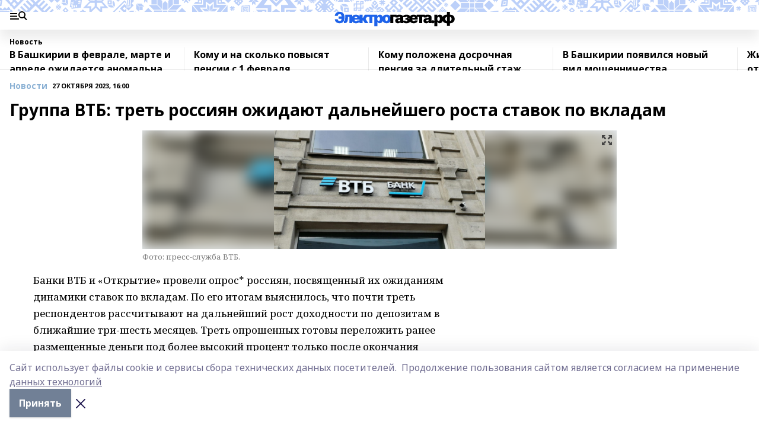

--- FILE ---
content_type: text/html; charset=utf-8
request_url: https://i-gazeta.com/news/novosti/2023-10-27/gruppa-vtb-tret-rossiyan-ozhidayut-dalneyshego-rosta-stavok-po-vkladam-3496050
body_size: 31048
content:
<!doctype html>
<html data-n-head-ssr lang="ru" data-n-head="%7B%22lang%22:%7B%22ssr%22:%22ru%22%7D%7D">
  <head >
    <title>Группа ВТБ: треть россиян ожидают дальнейшего роста ставок по вкладам</title><meta data-n-head="ssr" data-hid="google" name="google" content="notranslate"><meta data-n-head="ssr" data-hid="charset" charset="utf-8"><meta data-n-head="ssr" name="viewport" content="width=1300"><meta data-n-head="ssr" data-hid="og:url" property="og:url" content="https://i-gazeta.com/news/novosti/2023-10-27/gruppa-vtb-tret-rossiyan-ozhidayut-dalneyshego-rosta-stavok-po-vkladam-3496050"><meta data-n-head="ssr" data-hid="og:type" property="og:type" content="article"><meta data-n-head="ssr" name="yandex-verification" content="2a95b2e5ee9ab861"><meta data-n-head="ssr" data-hid="og:title" property="og:title" content="Группа ВТБ: треть россиян ожидают дальнейшего роста ставок по вкладам"><meta data-n-head="ssr" data-hid="og:description" property="og:description" content="Группа ВТБ: треть россиян ожидают дальнейшего роста ставок по вкладам"><meta data-n-head="ssr" data-hid="description" name="description" content="Группа ВТБ: треть россиян ожидают дальнейшего роста ставок по вкладам"><meta data-n-head="ssr" data-hid="og:image" property="og:image" content="https://i-gazeta.com/attachments/115f68d48c84eb13202af5a516d3170dd0fa3b91/store/crop/0/0/800/450/800/450/0/06f81ca3ba5293a6c6187699f37a43c8f0586f04f31eb2b31a799c170e97/2d92d0c9d1de42f039f17f645be45153.jpg"><link data-n-head="ssr" rel="icon" href="https://api.bashinform.ru/attachments/2d149c4f6ab4c54b531bf41be4b057f5e89f630e/store/b4d3f0f1659c94eb457fc3d1b2f8cd78a94cf2150c90ddf80feeb0c1da86/favicon+%282%29+%281%29.ico"><link data-n-head="ssr" rel="canonical" href="https://i-gazeta.com/news/novosti/2023-10-27/gruppa-vtb-tret-rossiyan-ozhidayut-dalneyshego-rosta-stavok-po-vkladam-3496050"><link data-n-head="ssr" rel="preconnect" href="https://fonts.googleapis.com"><link data-n-head="ssr" rel="stylesheet" href="/fonts/noto-sans/index.css"><link data-n-head="ssr" rel="stylesheet" href="https://fonts.googleapis.com/css2?family=Noto+Serif:wght@400;700&amp;display=swap"><link data-n-head="ssr" rel="stylesheet" href="https://fonts.googleapis.com/css2?family=Inter:wght@400;600;700;900&amp;display=swap"><link data-n-head="ssr" rel="stylesheet" href="https://fonts.googleapis.com/css2?family=Montserrat:wght@400;700&amp;display=swap"><link data-n-head="ssr" rel="stylesheet" href="https://fonts.googleapis.com/css2?family=Pacifico&amp;display=swap"><style data-n-head="ssr">:root { --active-color: #8bb1d4; }</style><script data-n-head="ssr" src="https://yastatic.net/pcode/adfox/loader.js" crossorigin="anonymous"></script><script data-n-head="ssr" src="https://vk.com/js/api/openapi.js" async></script><script data-n-head="ssr" src="https://widget.sparrow.ru/js/embed.js" async></script><script data-n-head="ssr" type="application/ld+json">{
            "@context": "https://schema.org",
            "@type": "NewsArticle",
            "mainEntityOfPage": {
              "@type": "WebPage",
              "@id": "https://i-gazeta.com/news/novosti/2023-10-27/gruppa-vtb-tret-rossiyan-ozhidayut-dalneyshego-rosta-stavok-po-vkladam-3496050"
            },
            "headline" : "Группа ВТБ: треть россиян ожидают дальнейшего роста ставок по вкладам",
            "image": [
              "https://i-gazeta.com/attachments/115f68d48c84eb13202af5a516d3170dd0fa3b91/store/crop/0/0/800/450/800/450/0/06f81ca3ba5293a6c6187699f37a43c8f0586f04f31eb2b31a799c170e97/2d92d0c9d1de42f039f17f645be45153.jpg"
            ],
            "datePublished": "2023-10-27T16:00:00.000+05:00",
            "author": [{"@type":"Person","name":"Марина Полетаева"}],
            "publisher": {
              "@type": "Organization",
              "name": "I-GAZETA.COM ",
              "logo": {
                "@type": "ImageObject",
                "url": "https://api.bashinform.ru/attachments/467c4da7b3206f181b50d042b9917a78ac1bc492/store/efbf2663696b46cbe72d6022dcdc462f4f9861e884179b59caafd68c042a/i-logo+%281%29.png"
              }
            },
            "description": "null"
          }</script><link rel="preload" href="/_nuxt/274f3bb.js" as="script"><link rel="preload" href="/_nuxt/622ad3e.js" as="script"><link rel="preload" href="/_nuxt/ee7430d.js" as="script"><link rel="preload" href="/_nuxt/bbaf3f9.js" as="script"><link rel="preload" href="/_nuxt/b3945eb.js" as="script"><link rel="preload" href="/_nuxt/1f4701a.js" as="script"><link rel="preload" href="/_nuxt/bb7a823.js" as="script"><link rel="preload" href="/_nuxt/61cd1ad.js" as="script"><link rel="preload" href="/_nuxt/3795d03.js" as="script"><link rel="preload" href="/_nuxt/9842943.js" as="script"><style data-vue-ssr-id="02097838:0 0211d3d2:0 7e56e4e3:0 78c231fa:0 2b202313:0 3ba5510c:0 5439507e:0 222d4bfe:0 01f9c408:0 f11faff8:0 01b9542b:0 74a8f3db:0 fd82e6f0:0 69552a97:0 2bc4b7f8:0 77d4baa4:0 6f94af7f:0 0a7c8cf7:0 67baf181:0 a473ccf0:0 b23a0b6c:0 36448f52:0 3eb3f9ae:0 0684d134:0 7eba589d:0 44e53ad8:0 d15e8f64:0">.fade-enter,.fade-leave-to{opacity:0}.fade-enter-active,.fade-leave-active{transition:opacity .2s ease}.fade-up-enter-active,.fade-up-leave-active{transition:all .35s}.fade-up-enter,.fade-up-leave-to{opacity:0;transform:translateY(-20px)}.rubric-date{display:flex;align-items:flex-end;margin-bottom:1rem}.cm-rubric{font-weight:700;font-size:14px;margin-right:.5rem;color:var(--active-color)}.cm-date{font-size:11px;text-transform:uppercase;font-weight:700}.cm-story{font-weight:700;font-size:14px;margin-left:.5rem;margin-right:.5rem;color:var(--active-color)}.serif-text{font-family:Noto Serif,serif;line-height:1.65;font-size:17px}.bg-img{background-size:cover;background-position:50%;height:0;position:relative;background-color:#e2e2e2;padding-bottom:56%;>img{position:absolute;left:0;top:0;width:100%;height:100%;-o-object-fit:cover;object-fit:cover;-o-object-position:center;object-position:center}}.btn{--text-opacity:1;color:#fff;color:rgba(255,255,255,var(--text-opacity));text-align:center;padding-top:1.5rem;padding-bottom:1.5rem;font-weight:700;cursor:pointer;margin-top:2rem;border-radius:8px;font-size:20px;background:var(--active-color)}.checkbox{border-radius:.5rem;border-width:1px;margin-right:1.25rem;cursor:pointer;border-color:#e9e9eb;width:32px;height:32px}.checkbox.__active{background:var(--active-color) 50% no-repeat url([data-uri]);border-color:var(--active-color)}.h1{margin-top:1rem;margin-bottom:1.5rem;font-weight:700;line-height:1.07;font-size:32px}.all-matters{text-align:center;cursor:pointer;padding-top:1.5rem;padding-bottom:1.5rem;font-weight:700;margin-bottom:2rem;border-radius:8px;background:#f5f5f5;font-size:20px}.all-matters.__small{padding-top:.75rem;padding-bottom:.75rem;margin-top:1.5rem;font-size:14px;border-radius:4px}[data-desktop]{.rubric-date{margin-bottom:1.25rem}.h1{font-size:46px;margin-top:1.5rem;margin-bottom:1.5rem}section.cols{display:grid;margin-left:58px;grid-gap:16px;grid-template-columns:816px 42px 300px}section.list-cols{display:grid;grid-gap:40px;grid-template-columns:1fr 300px}.matter-grid{display:flex;flex-wrap:wrap;margin-right:-16px}.top-sticky{position:-webkit-sticky;position:sticky;top:48px}.top-sticky.local{top:56px}.top-sticky.ig{top:86px}.top-sticky-matter{position:-webkit-sticky;position:sticky;z-index:1;top:102px}.top-sticky-matter.local{top:110px}.top-sticky-matter.ig{top:140px}}.search-form{display:flex;border-bottom-width:1px;--border-opacity:1;border-color:#fff;border-color:rgba(255,255,255,var(--border-opacity));padding-bottom:.75rem;justify-content:space-between;align-items:center;--text-opacity:1;color:#fff;color:rgba(255,255,255,var(--text-opacity));.reset{cursor:pointer;opacity:.5;display:block}input{background-color:transparent;border-style:none;--text-opacity:1;color:#fff;color:rgba(255,255,255,var(--text-opacity));outline:2px solid transparent;outline-offset:2px;width:66.666667%;font-size:20px}input::-moz-placeholder{color:hsla(0,0%,100%,.18824)}input:-ms-input-placeholder{color:hsla(0,0%,100%,.18824)}input::placeholder{color:hsla(0,0%,100%,.18824)}}[data-desktop] .search-form{width:820px;button{border-radius:.25rem;font-weight:700;padding:.5rem 1.5rem;cursor:pointer;--text-opacity:1;color:#fff;color:rgba(255,255,255,var(--text-opacity));font-size:22px;background:var(--active-color)}input{font-size:28px}.reset{margin-right:2rem;margin-left:auto}}html.locked{overflow:hidden}html{body{letter-spacing:-.03em;font-family:Noto Sans,sans-serif;line-height:1.19;font-size:14px}ol,ul{margin-left:2rem;margin-bottom:1rem;li{margin-bottom:.5rem}}ol{list-style-type:decimal}ul{list-style-type:disc}a{cursor:pointer;color:inherit}iframe,img,object,video{max-width:100%}}.container{padding-left:16px;padding-right:16px}[data-desktop]{min-width:1250px;.container{margin-left:auto;margin-right:auto;padding-left:0;padding-right:0;width:1250px}}
/*! normalize.css v8.0.1 | MIT License | github.com/necolas/normalize.css */html{line-height:1.15;-webkit-text-size-adjust:100%}body{margin:0}main{display:block}h1{font-size:2em;margin:.67em 0}hr{box-sizing:content-box;height:0;overflow:visible}pre{font-family:monospace,monospace;font-size:1em}a{background-color:transparent}abbr[title]{border-bottom:none;text-decoration:underline;-webkit-text-decoration:underline dotted;text-decoration:underline dotted}b,strong{font-weight:bolder}code,kbd,samp{font-family:monospace,monospace;font-size:1em}small{font-size:80%}sub,sup{font-size:75%;line-height:0;position:relative;vertical-align:baseline}sub{bottom:-.25em}sup{top:-.5em}img{border-style:none}button,input,optgroup,select,textarea{font-family:inherit;font-size:100%;line-height:1.15;margin:0}button,input{overflow:visible}button,select{text-transform:none}[type=button],[type=reset],[type=submit],button{-webkit-appearance:button}[type=button]::-moz-focus-inner,[type=reset]::-moz-focus-inner,[type=submit]::-moz-focus-inner,button::-moz-focus-inner{border-style:none;padding:0}[type=button]:-moz-focusring,[type=reset]:-moz-focusring,[type=submit]:-moz-focusring,button:-moz-focusring{outline:1px dotted ButtonText}fieldset{padding:.35em .75em .625em}legend{box-sizing:border-box;color:inherit;display:table;max-width:100%;padding:0;white-space:normal}progress{vertical-align:baseline}textarea{overflow:auto}[type=checkbox],[type=radio]{box-sizing:border-box;padding:0}[type=number]::-webkit-inner-spin-button,[type=number]::-webkit-outer-spin-button{height:auto}[type=search]{-webkit-appearance:textfield;outline-offset:-2px}[type=search]::-webkit-search-decoration{-webkit-appearance:none}::-webkit-file-upload-button{-webkit-appearance:button;font:inherit}details{display:block}summary{display:list-item}[hidden],template{display:none}blockquote,dd,dl,figure,h1,h2,h3,h4,h5,h6,hr,p,pre{margin:0}button{background-color:transparent;background-image:none}button:focus{outline:1px dotted;outline:5px auto -webkit-focus-ring-color}fieldset,ol,ul{margin:0;padding:0}ol,ul{list-style:none}html{font-family:Noto Sans,sans-serif;line-height:1.5}*,:after,:before{box-sizing:border-box;border:0 solid #e2e8f0}hr{border-top-width:1px}img{border-style:solid}textarea{resize:vertical}input::-moz-placeholder,textarea::-moz-placeholder{color:#a0aec0}input:-ms-input-placeholder,textarea:-ms-input-placeholder{color:#a0aec0}input::placeholder,textarea::placeholder{color:#a0aec0}[role=button],button{cursor:pointer}table{border-collapse:collapse}h1,h2,h3,h4,h5,h6{font-size:inherit;font-weight:inherit}a{color:inherit;text-decoration:inherit}button,input,optgroup,select,textarea{padding:0;line-height:inherit;color:inherit}code,kbd,pre,samp{font-family:Menlo,Monaco,Consolas,"Liberation Mono","Courier New",monospace}audio,canvas,embed,iframe,img,object,svg,video{display:block;vertical-align:middle}img,video{max-width:100%;height:auto}.appearance-none{-webkit-appearance:none;-moz-appearance:none;appearance:none}.bg-transparent{background-color:transparent}.bg-black{--bg-opacity:1;background-color:#000;background-color:rgba(0,0,0,var(--bg-opacity))}.bg-white{--bg-opacity:1;background-color:#fff;background-color:rgba(255,255,255,var(--bg-opacity))}.bg-gray-200{--bg-opacity:1;background-color:#edf2f7;background-color:rgba(237,242,247,var(--bg-opacity))}.bg-center{background-position:50%}.bg-top{background-position:top}.bg-no-repeat{background-repeat:no-repeat}.bg-cover{background-size:cover}.bg-contain{background-size:contain}.border-collapse{border-collapse:collapse}.border-black{--border-opacity:1;border-color:#000;border-color:rgba(0,0,0,var(--border-opacity))}.border-blue-400{--border-opacity:1;border-color:#63b3ed;border-color:rgba(99,179,237,var(--border-opacity))}.rounded{border-radius:.25rem}.rounded-lg{border-radius:.5rem}.rounded-full{border-radius:9999px}.border-none{border-style:none}.border-2{border-width:2px}.border-4{border-width:4px}.border{border-width:1px}.border-t-0{border-top-width:0}.border-t{border-top-width:1px}.border-b{border-bottom-width:1px}.cursor-pointer{cursor:pointer}.block{display:block}.inline-block{display:inline-block}.flex{display:flex}.table{display:table}.grid{display:grid}.hidden{display:none}.flex-col{flex-direction:column}.flex-wrap{flex-wrap:wrap}.flex-no-wrap{flex-wrap:nowrap}.items-center{align-items:center}.justify-center{justify-content:center}.justify-between{justify-content:space-between}.flex-grow-0{flex-grow:0}.flex-shrink-0{flex-shrink:0}.order-first{order:-9999}.order-last{order:9999}.font-sans{font-family:Noto Sans,sans-serif}.font-serif{font-family:Noto Serif,serif}.font-medium{font-weight:500}.font-semibold{font-weight:600}.font-bold{font-weight:700}.h-3{height:.75rem}.h-6{height:1.5rem}.h-12{height:3rem}.h-auto{height:auto}.h-full{height:100%}.text-xs{font-size:11px}.text-sm{font-size:12px}.text-base{font-size:14px}.text-lg{font-size:16px}.text-xl{font-size:18px}.text-2xl{font-size:21px}.text-3xl{font-size:30px}.text-4xl{font-size:46px}.leading-6{line-height:1.5rem}.leading-none{line-height:1}.leading-tight{line-height:1.07}.leading-snug{line-height:1.125}.m-0{margin:0}.my-0{margin-top:0;margin-bottom:0}.mx-0{margin-left:0;margin-right:0}.mx-1{margin-left:.25rem;margin-right:.25rem}.mx-2{margin-left:.5rem;margin-right:.5rem}.my-4{margin-top:1rem;margin-bottom:1rem}.mx-4{margin-left:1rem;margin-right:1rem}.my-5{margin-top:1.25rem;margin-bottom:1.25rem}.mx-5{margin-left:1.25rem;margin-right:1.25rem}.my-6{margin-top:1.5rem;margin-bottom:1.5rem}.my-8{margin-top:2rem;margin-bottom:2rem}.mx-auto{margin-left:auto;margin-right:auto}.-mx-3{margin-left:-.75rem;margin-right:-.75rem}.-my-4{margin-top:-1rem;margin-bottom:-1rem}.mt-0{margin-top:0}.mr-0{margin-right:0}.mb-0{margin-bottom:0}.ml-0{margin-left:0}.mt-1{margin-top:.25rem}.mr-1{margin-right:.25rem}.mb-1{margin-bottom:.25rem}.ml-1{margin-left:.25rem}.mt-2{margin-top:.5rem}.mr-2{margin-right:.5rem}.mb-2{margin-bottom:.5rem}.ml-2{margin-left:.5rem}.mt-3{margin-top:.75rem}.mr-3{margin-right:.75rem}.mb-3{margin-bottom:.75rem}.mt-4{margin-top:1rem}.mr-4{margin-right:1rem}.mb-4{margin-bottom:1rem}.ml-4{margin-left:1rem}.mt-5{margin-top:1.25rem}.mr-5{margin-right:1.25rem}.mb-5{margin-bottom:1.25rem}.mt-6{margin-top:1.5rem}.mr-6{margin-right:1.5rem}.mb-6{margin-bottom:1.5rem}.mt-8{margin-top:2rem}.mr-8{margin-right:2rem}.mb-8{margin-bottom:2rem}.ml-8{margin-left:2rem}.mt-10{margin-top:2.5rem}.ml-10{margin-left:2.5rem}.mt-12{margin-top:3rem}.mb-12{margin-bottom:3rem}.mt-16{margin-top:4rem}.mb-16{margin-bottom:4rem}.mr-20{margin-right:5rem}.mr-auto{margin-right:auto}.ml-auto{margin-left:auto}.mt-px{margin-top:1px}.-mt-2{margin-top:-.5rem}.max-w-none{max-width:none}.max-w-full{max-width:100%}.object-contain{-o-object-fit:contain;object-fit:contain}.object-cover{-o-object-fit:cover;object-fit:cover}.object-center{-o-object-position:center;object-position:center}.opacity-0{opacity:0}.opacity-50{opacity:.5}.outline-none{outline:2px solid transparent;outline-offset:2px}.overflow-auto{overflow:auto}.overflow-hidden{overflow:hidden}.overflow-visible{overflow:visible}.p-0{padding:0}.p-2{padding:.5rem}.p-3{padding:.75rem}.p-4{padding:1rem}.p-8{padding:2rem}.px-0{padding-left:0;padding-right:0}.py-1{padding-top:.25rem;padding-bottom:.25rem}.px-1{padding-left:.25rem;padding-right:.25rem}.py-2{padding-top:.5rem;padding-bottom:.5rem}.px-2{padding-left:.5rem;padding-right:.5rem}.py-3{padding-top:.75rem;padding-bottom:.75rem}.px-3{padding-left:.75rem;padding-right:.75rem}.py-4{padding-top:1rem;padding-bottom:1rem}.px-4{padding-left:1rem;padding-right:1rem}.px-5{padding-left:1.25rem;padding-right:1.25rem}.px-6{padding-left:1.5rem;padding-right:1.5rem}.py-8{padding-top:2rem;padding-bottom:2rem}.py-10{padding-top:2.5rem;padding-bottom:2.5rem}.pt-0{padding-top:0}.pr-0{padding-right:0}.pb-0{padding-bottom:0}.pt-1{padding-top:.25rem}.pt-2{padding-top:.5rem}.pb-2{padding-bottom:.5rem}.pl-2{padding-left:.5rem}.pt-3{padding-top:.75rem}.pb-3{padding-bottom:.75rem}.pt-4{padding-top:1rem}.pr-4{padding-right:1rem}.pb-4{padding-bottom:1rem}.pl-4{padding-left:1rem}.pt-5{padding-top:1.25rem}.pr-5{padding-right:1.25rem}.pb-5{padding-bottom:1.25rem}.pl-5{padding-left:1.25rem}.pt-6{padding-top:1.5rem}.pb-6{padding-bottom:1.5rem}.pl-6{padding-left:1.5rem}.pt-8{padding-top:2rem}.pb-8{padding-bottom:2rem}.pr-10{padding-right:2.5rem}.pb-12{padding-bottom:3rem}.pl-12{padding-left:3rem}.pb-16{padding-bottom:4rem}.pointer-events-none{pointer-events:none}.fixed{position:fixed}.absolute{position:absolute}.relative{position:relative}.sticky{position:-webkit-sticky;position:sticky}.top-0{top:0}.right-0{right:0}.bottom-0{bottom:0}.left-0{left:0}.left-auto{left:auto}.shadow{box-shadow:0 1px 3px 0 rgba(0,0,0,.1),0 1px 2px 0 rgba(0,0,0,.06)}.shadow-none{box-shadow:none}.text-center{text-align:center}.text-right{text-align:right}.text-transparent{color:transparent}.text-black{--text-opacity:1;color:#000;color:rgba(0,0,0,var(--text-opacity))}.text-white{--text-opacity:1;color:#fff;color:rgba(255,255,255,var(--text-opacity))}.text-gray-600{--text-opacity:1;color:#718096;color:rgba(113,128,150,var(--text-opacity))}.text-gray-700{--text-opacity:1;color:#4a5568;color:rgba(74,85,104,var(--text-opacity))}.uppercase{text-transform:uppercase}.underline{text-decoration:underline}.tracking-tight{letter-spacing:-.05em}.select-none{-webkit-user-select:none;-moz-user-select:none;-ms-user-select:none;user-select:none}.select-all{-webkit-user-select:all;-moz-user-select:all;-ms-user-select:all;user-select:all}.visible{visibility:visible}.invisible{visibility:hidden}.whitespace-no-wrap{white-space:nowrap}.w-3{width:.75rem}.w-auto{width:auto}.w-1\/3{width:33.333333%}.w-full{width:100%}.z-20{z-index:20}.z-50{z-index:50}.gap-1{grid-gap:.25rem;gap:.25rem}.gap-2{grid-gap:.5rem;gap:.5rem}.gap-3{grid-gap:.75rem;gap:.75rem}.gap-4{grid-gap:1rem;gap:1rem}.gap-5{grid-gap:1.25rem;gap:1.25rem}.gap-6{grid-gap:1.5rem;gap:1.5rem}.gap-8{grid-gap:2rem;gap:2rem}.gap-10{grid-gap:2.5rem;gap:2.5rem}.grid-cols-1{grid-template-columns:repeat(1,minmax(0,1fr))}.grid-cols-2{grid-template-columns:repeat(2,minmax(0,1fr))}.grid-cols-3{grid-template-columns:repeat(3,minmax(0,1fr))}.grid-cols-4{grid-template-columns:repeat(4,minmax(0,1fr))}.grid-cols-5{grid-template-columns:repeat(5,minmax(0,1fr))}.transform{--transform-translate-x:0;--transform-translate-y:0;--transform-rotate:0;--transform-skew-x:0;--transform-skew-y:0;--transform-scale-x:1;--transform-scale-y:1;transform:translateX(var(--transform-translate-x)) translateY(var(--transform-translate-y)) rotate(var(--transform-rotate)) skewX(var(--transform-skew-x)) skewY(var(--transform-skew-y)) scaleX(var(--transform-scale-x)) scaleY(var(--transform-scale-y))}.transition-all{transition-property:all}.transition{transition-property:background-color,border-color,color,fill,stroke,opacity,box-shadow,transform}@-webkit-keyframes spin{to{transform:rotate(1turn)}}@keyframes spin{to{transform:rotate(1turn)}}@-webkit-keyframes ping{75%,to{transform:scale(2);opacity:0}}@keyframes ping{75%,to{transform:scale(2);opacity:0}}@-webkit-keyframes pulse{50%{opacity:.5}}@keyframes pulse{50%{opacity:.5}}@-webkit-keyframes bounce{0%,to{transform:translateY(-25%);-webkit-animation-timing-function:cubic-bezier(.8,0,1,1);animation-timing-function:cubic-bezier(.8,0,1,1)}50%{transform:none;-webkit-animation-timing-function:cubic-bezier(0,0,.2,1);animation-timing-function:cubic-bezier(0,0,.2,1)}}@keyframes bounce{0%,to{transform:translateY(-25%);-webkit-animation-timing-function:cubic-bezier(.8,0,1,1);animation-timing-function:cubic-bezier(.8,0,1,1)}50%{transform:none;-webkit-animation-timing-function:cubic-bezier(0,0,.2,1);animation-timing-function:cubic-bezier(0,0,.2,1)}}
.nuxt-progress{position:fixed;top:0;left:0;right:0;height:2px;width:0;opacity:1;transition:width .1s,opacity .4s;background-color:var(--active-color);z-index:999999}.nuxt-progress.nuxt-progress-notransition{transition:none}.nuxt-progress-failed{background-color:red}
.page_1iNBq{position:relative;min-height:65vh}[data-desktop]{.topBanner_Im5IM{margin-left:auto;margin-right:auto;width:1256px}}
.bnr_2VvRX{margin-left:auto;margin-right:auto;width:300px}.bnr_2VvRX:not(:empty){margin-bottom:1rem}.bnrContainer_1ho9N.mb-0 .bnr_2VvRX{margin-bottom:0}[data-desktop]{.bnr_2VvRX{width:auto;margin-left:0;margin-right:0}}
.topline-container[data-v-7682f57c]{position:-webkit-sticky;position:sticky;top:0;z-index:10}.bottom-menu[data-v-7682f57c]{--bg-opacity:1;background-color:#fff;background-color:rgba(255,255,255,var(--bg-opacity));height:45px;box-shadow:0 15px 20px rgba(0,0,0,.08)}.bottom-menu.__dark[data-v-7682f57c]{--bg-opacity:1;background-color:#000;background-color:rgba(0,0,0,var(--bg-opacity));.bottom-menu-link{--text-opacity:1;color:#fff;color:rgba(255,255,255,var(--text-opacity))}.bottom-menu-link:hover{color:var(--active-color)}}.bottom-menu-links[data-v-7682f57c]{display:flex;overflow:auto;grid-gap:1rem;gap:1rem;padding-top:1rem;padding-bottom:1rem;scrollbar-width:none}.bottom-menu-links[data-v-7682f57c]::-webkit-scrollbar{display:none}.bottom-menu-link[data-v-7682f57c]{white-space:nowrap;font-weight:700}.bottom-menu-link[data-v-7682f57c]:hover{color:var(--active-color)}
.topline_2m-_N{position:relative;box-shadow:0 15px 20px rgba(0,0,0,.08);background:#fff url(/_nuxt/img/ig-bg.c87ee34.svg) repeat-x top/auto 20px;height:50px;padding-top:12px;z-index:1}.topline_2m-_N.__dark_3aoYl{--bg-opacity:1;background-color:#000;background-color:rgba(0,0,0,var(--bg-opacity))}[data-desktop]{.topline_2m-_N{height:80px;background-size:auto 33px}}
.wrapper_25S8Y{display:flex;align-items:center;justify-content:space-between}.wrapper_25S8Y.__dark_3yStj{.logo_1Mqgz{background-image:url(/_nuxt/img/ig-logo-white.768bf26.svg)}.menuTrigger_2LhmQ,.socials_374_E a{--bg-opacity:1;background-color:#fff;background-color:rgba(255,255,255,var(--bg-opacity))}}.menuTrigger_2LhmQ{cursor:pointer;--bg-opacity:1;background-color:#000;background-color:rgba(0,0,0,var(--bg-opacity));width:50px;height:24px;-webkit-mask-repeat:no-repeat;mask-repeat:no-repeat;-webkit-mask-position:left center;mask-position:left center;-webkit-mask-image:url(/_nuxt/img/menu.cffb7c4.svg);mask-image:url(/_nuxt/img/menu.cffb7c4.svg)}.menuTrigger_2LhmQ.__cross_ReH-2{-webkit-mask-image:url([data-uri]);mask-image:url([data-uri])}.logo_1Mqgz{position:relative;top:7px;width:205px;height:30px;background:url(/_nuxt/img/ig-logo.8813e88.svg) no-repeat top}.socials_374_E{display:flex;align-items:center;justify-content:flex-end;a{--bg-opacity:1;background-color:#000;background-color:rgba(0,0,0,var(--bg-opacity));margin-left:1.25rem;width:20px;height:20px;-webkit-mask-position:center;mask-position:center;-webkit-mask-size:20px;mask-size:20px;-webkit-mask-repeat:no-repeat;mask-repeat:no-repeat}}.fb_2Q9f0{-webkit-mask-image:url([data-uri]);mask-image:url([data-uri])}.ig_nf_ZB{-webkit-mask-image:url(/_nuxt/img/ig.64d102e.svg);mask-image:url(/_nuxt/img/ig.64d102e.svg)}.ok_lv27v{-webkit-mask-image:url(/_nuxt/img/ok.d9e9959.svg);mask-image:url(/_nuxt/img/ok.d9e9959.svg);-webkit-mask-size:11px;mask-size:11px}.rss_3pTUy{-webkit-mask-image:url(/_nuxt/img/rss.203ee7a.svg);mask-image:url(/_nuxt/img/rss.203ee7a.svg)}.tw_VyE70{-webkit-mask-image:url(/_nuxt/img/tw.f45b205.svg);mask-image:url(/_nuxt/img/tw.f45b205.svg)}.vk_1ogYV{-webkit-mask-image:url(/_nuxt/img/vk.c02aa7f.svg);mask-image:url(/_nuxt/img/vk.c02aa7f.svg)}.yt_1PFiZ{-webkit-mask-image:url(/_nuxt/img/yt.b8c555a.svg);mask-image:url(/_nuxt/img/yt.b8c555a.svg)}.zen_243zZ{-webkit-mask-image:url([data-uri]);mask-image:url([data-uri]);-webkit-mask-size:12px;mask-size:12px}[data-desktop]{.logo_1Mqgz{width:474px;height:60px;background-size:474px}}
.block_35WEi{position:-webkit-sticky;position:sticky;left:0;width:100%;padding-top:.75rem;padding-bottom:.75rem;--bg-opacity:1;background-color:#fff;background-color:rgba(255,255,255,var(--bg-opacity));--text-opacity:1;color:#000;color:rgba(0,0,0,var(--text-opacity));height:68px;z-index:8;border-bottom:1px solid rgba(0,0,0,.08235)}.block_35WEi.invisible_3bwn4{visibility:hidden}.block_35WEi.local_2u9p8,.block_35WEi.local_ext_2mSQw{top:40px}.block_35WEi.local_2u9p8.has_bottom_items_u0rcZ,.block_35WEi.local_ext_2mSQw.has_bottom_items_u0rcZ{top:85px}.block_35WEi.ig_3ld7e{top:50px}.block_35WEi.ig_3ld7e.has_bottom_items_u0rcZ{top:95px}.block_35WEi.bi_3BhQ1,.block_35WEi.bi_ext_1Yp6j{top:49px}.block_35WEi.bi_3BhQ1.has_bottom_items_u0rcZ,.block_35WEi.bi_ext_1Yp6j.has_bottom_items_u0rcZ{top:94px}.block_35WEi.red_wPGsU{background:#fdf3f3;.blockTitle_1BF2P{color:#d65a47}}.block_35WEi.blue_2AJX7{background:#e6ecf2;.blockTitle_1BF2P{color:#8bb1d4}}.block_35WEi{.loading_1RKbb{height:1.5rem;margin:0 auto}}.blockTitle_1BF2P{font-weight:700;font-size:12px;margin-bottom:.25rem;display:inline-block;overflow:hidden;max-height:1.2em;display:-webkit-box;-webkit-line-clamp:1;-webkit-box-orient:vertical;text-overflow:ellipsis}.items_2XU71{display:flex;overflow:auto;margin-left:-16px;margin-right:-16px;padding-left:16px;padding-right:16px}.items_2XU71::-webkit-scrollbar{display:none}.item_KFfAv{flex-shrink:0;flex-grow:0;padding-right:1rem;margin-right:1rem;font-weight:700;overflow:hidden;width:295px;max-height:2.4em;border-right:1px solid rgba(0,0,0,.08235);display:-webkit-box;-webkit-line-clamp:2;-webkit-box-orient:vertical;text-overflow:ellipsis}.item_KFfAv:hover{opacity:.75}[data-desktop]{.block_35WEi{height:54px}.block_35WEi.local_2u9p8,.block_35WEi.local_ext_2mSQw{top:50px}.block_35WEi.local_2u9p8.has_bottom_items_u0rcZ,.block_35WEi.local_ext_2mSQw.has_bottom_items_u0rcZ{top:95px}.block_35WEi.ig_3ld7e{top:80px}.block_35WEi.ig_3ld7e.has_bottom_items_u0rcZ{top:125px}.block_35WEi.bi_3BhQ1,.block_35WEi.bi_ext_1Yp6j{top:42px}.block_35WEi.bi_3BhQ1.has_bottom_items_u0rcZ,.block_35WEi.bi_ext_1Yp6j.has_bottom_items_u0rcZ{top:87px}.block_35WEi.image_3yONs{.prev_1cQoq{background-image:url([data-uri])}.next_827zB{background-image:url([data-uri])}}.wrapper_TrcU4{display:grid;grid-template-columns:240px calc(100% - 320px)}.next_827zB,.prev_1cQoq{position:absolute;cursor:pointer;width:24px;height:24px;top:4px;left:210px;background:url([data-uri])}.next_827zB{left:auto;right:15px;background:url([data-uri])}.blockTitle_1BF2P{font-size:18px;padding-right:2.5rem;margin-right:0;max-height:2.4em;-webkit-line-clamp:2}.items_2XU71{margin-left:0;padding-left:0;-ms-scroll-snap-type:x mandatory;scroll-snap-type:x mandatory;scroll-behavior:smooth;scrollbar-width:none}.item_KFfAv,.items_2XU71{margin-right:0;padding-right:0}.item_KFfAv{padding-left:1.25rem;scroll-snap-align:start;width:310px;border-left:1px solid rgba(0,0,0,.08235);border-right:none}}
@-webkit-keyframes rotate-data-v-8cdd8c10{0%{transform:rotate(0)}to{transform:rotate(1turn)}}@keyframes rotate-data-v-8cdd8c10{0%{transform:rotate(0)}to{transform:rotate(1turn)}}.component[data-v-8cdd8c10]{height:3rem;margin-top:1.5rem;margin-bottom:1.5rem;display:flex;justify-content:center;align-items:center;span{height:100%;width:4rem;background:no-repeat url(/_nuxt/img/loading.dd38236.svg) 50%/contain;-webkit-animation:rotate-data-v-8cdd8c10 .8s infinite;animation:rotate-data-v-8cdd8c10 .8s infinite}}
.promo_ZrQsB{text-align:center;display:block;--text-opacity:1;color:#fff;color:rgba(255,255,255,var(--text-opacity));font-weight:500;font-size:16px;line-height:1;position:relative;z-index:1;background:#d65a47;padding:6px 20px}[data-desktop]{.promo_ZrQsB{margin-left:auto;margin-right:auto;font-size:18px;padding:12px 40px}}
.feedTriggerMobile_1uP3h{text-align:center;width:100%;left:0;bottom:0;padding:1rem;color:#000;color:rgba(0,0,0,var(--text-opacity));background:#e7e7e7;filter:drop-shadow(0 -10px 30px rgba(0,0,0,.4))}.feedTriggerMobile_1uP3h,[data-desktop] .feedTriggerDesktop_eR1zC{position:fixed;font-weight:700;--text-opacity:1;z-index:8}[data-desktop] .feedTriggerDesktop_eR1zC{color:#fff;color:rgba(255,255,255,var(--text-opacity));cursor:pointer;padding:1rem 1rem 1rem 1.5rem;display:flex;align-items:center;justify-content:space-between;width:auto;font-size:28px;right:20px;bottom:20px;line-height:.85;background:var(--active-color);.new_36fkO{--bg-opacity:1;background-color:#fff;background-color:rgba(255,255,255,var(--bg-opacity));font-size:18px;padding:.25rem .5rem;margin-left:1rem;color:var(--active-color)}}
.noindex_1PbKm{display:block}.rubricDate_XPC5P{display:flex;margin-bottom:1rem;align-items:center;flex-wrap:wrap;grid-row-gap:.5rem;row-gap:.5rem}[data-desktop]{.rubricDate_XPC5P{margin-left:58px}.noindex_1PbKm,.pollContainer_25rgc{margin-left:40px}.noindex_1PbKm{width:700px}}
.h1_fQcc_{margin-top:0;margin-bottom:1rem;font-size:28px}.bigLead_37UJd{margin-bottom:1.25rem;font-size:20px}[data-desktop]{.h1_fQcc_{margin-bottom:1.25rem;margin-top:0;font-size:40px}.bigLead_37UJd{font-size:21px;margin-bottom:2rem}.smallLead_3mYo6{font-size:21px;font-weight:500}.leadImg_n0Xok{display:grid;grid-gap:2rem;gap:2rem;margin-bottom:2rem;grid-template-columns:repeat(2,minmax(0,1fr));margin-left:40px;width:700px}}
.partner[data-v-73e20f19]{margin-top:1rem;margin-bottom:1rem;color:rgba(0,0,0,.31373)}
.blurImgContainer_3_532{position:relative;overflow:hidden;--bg-opacity:1;background-color:#edf2f7;background-color:rgba(237,242,247,var(--bg-opacity));background-position:50%;background-repeat:no-repeat;display:flex;align-items:center;justify-content:center;aspect-ratio:16/9;background-image:url(/img/loading.svg)}.blurImgBlur_2fI8T{background-position:50%;background-size:cover;filter:blur(10px)}.blurImgBlur_2fI8T,.blurImgImg_ZaMSE{position:absolute;left:0;top:0;width:100%;height:100%}.blurImgImg_ZaMSE{-o-object-fit:contain;object-fit:contain;-o-object-position:center;object-position:center}.play_hPlPQ{background-size:contain;background-position:50%;background-repeat:no-repeat;position:relative;z-index:1;width:18%;min-width:30px;max-width:80px;aspect-ratio:1/1;background-image:url([data-uri])}[data-desktop]{.play_hPlPQ{min-width:35px}}
.fs-icon[data-v-2dcb0dcc]{position:absolute;cursor:pointer;right:0;top:0;transition-property:background-color,border-color,color,fill,stroke,opacity,box-shadow,transform;transition-duration:.3s;width:25px;height:25px;background:url(/_nuxt/img/fs.32f317e.svg) 0 100% no-repeat}
.photoText_slx0c{padding-top:.25rem;font-family:Noto Serif,serif;font-size:13px;a{color:var(--active-color)}}.author_1ZcJr{color:rgba(0,0,0,.50196);span{margin-right:.25rem}}[data-desktop]{.photoText_slx0c{padding-top:.75rem;font-size:12px;line-height:1}.author_1ZcJr{font-size:11px}}.photoText_slx0c.textWhite_m9vxt{--text-opacity:1;color:#fff;color:rgba(255,255,255,var(--text-opacity));.author_1ZcJr{--text-opacity:1;color:#fff;color:rgba(255,255,255,var(--text-opacity))}}
.block_1h4f8{margin-bottom:1.5rem}[data-desktop] .block_1h4f8{margin-bottom:2rem}
.paragraph[data-v-7a4bd814]{a{color:var(--active-color)}p{margin-bottom:1.5rem}ol,ul{margin-left:2rem;margin-bottom:1rem;li{margin-bottom:.5rem}}ol{list-style-type:decimal}ul{list-style-type:disc}.question{font-weight:700;font-size:21px;line-height:1.43}.answer:before,.question:before{content:"— "}h2,h3,h4{font-weight:700;margin-bottom:1.5rem;line-height:1.07;font-family:Noto Sans,sans-serif}h2{font-size:30px}h3{font-size:21px}h4{font-size:18px}blockquote{padding-top:1rem;padding-bottom:1rem;margin-bottom:1rem;font-weight:700;font-family:Noto Sans,sans-serif;border-top:6px solid var(--active-color);border-bottom:6px solid var(--active-color);font-size:19px;line-height:1.15}.table-wrapper{overflow:auto}table{border-collapse:collapse;margin-top:1rem;margin-bottom:1rem;min-width:100%;td{padding:.75rem .5rem;border-width:1px}p{margin:0}}}
.authors_3UWeo{margin-bottom:1.5rem;display:grid;grid-gap:.25rem;gap:.25rem;font-family:Noto Serif,serif}.item_1CuO-:not(:last-child):after{content:", "}[data-desktop]{.authors_3UWeo{display:flex;grid-gap:.75rem;gap:.75rem;flex-wrap:wrap}.authors_3UWeo.right_1ePQ6{margin-left:40px;width:700px}}
.tags_IxJz4{display:flex;flex-wrap:wrap;margin-top:2rem;margin-bottom:2rem;border-top-width:1px;border-bottom-width:1px;border-color:#dbddde;a,span{margin-top:1.5rem;margin-bottom:1.5rem;margin-right:1rem}a:hover{color:var(--active-color)}}[data-desktop]{.tags_IxJz4{a,span{margin-top:1rem;margin-bottom:1rem}}.tags_IxJz4:not(.__ml-0){margin-left:40px;width:700px}}
.readus_3o8ag{margin-bottom:1.5rem;font-weight:700;font-size:16px}.subscribeButton_2yILe{font-weight:700;--text-opacity:1;color:#fff;color:rgba(255,255,255,var(--text-opacity));text-align:center;letter-spacing:-.05em;background:var(--active-color);padding:0 8px 3px;border-radius:11px;font-size:15px;width:140px}.rTitle_ae5sX{margin-bottom:1rem;font-family:Noto Sans,sans-serif;font-weight:700;color:#202022;font-size:20px;font-style:normal;line-height:normal}.items_1vOtx{display:flex;flex-wrap:wrap;grid-gap:.75rem;gap:.75rem;max-width:360px}.items_1vOtx.regional_OHiaP{.socialIcon_1xwkP{width:calc(33% - 10px)}.socialIcon_1xwkP:first-child,.socialIcon_1xwkP:nth-child(2){width:calc(50% - 10px)}}.socialIcon_1xwkP{margin-bottom:.5rem;background-size:contain;background-repeat:no-repeat;flex-shrink:0;width:calc(50% - 10px);background-position:0;height:30px}.vkIcon_1J2rG{background-image:url(/_nuxt/img/vk.07bf3d5.svg)}.vkShortIcon_1XRTC{background-image:url(/_nuxt/img/vk-short.1e19426.svg)}.tgIcon_3Y6iI{background-image:url(/_nuxt/img/tg.bfb93b5.svg)}.zenIcon_1Vpt0{background-image:url(/_nuxt/img/zen.1c41c49.svg)}.okIcon_3Q4dv{background-image:url(/_nuxt/img/ok.de8d66c.svg)}.okShortIcon_12fSg{background-image:url(/_nuxt/img/ok-short.e0e3723.svg)}.maxIcon_3MreL{background-image:url(/_nuxt/img/max.da7c1ef.png)}[data-desktop]{.readus_3o8ag{margin-left:2.5rem}.items_1vOtx{flex-wrap:nowrap;max-width:none;align-items:center}.subscribeButton_2yILe{text-align:center;font-weight:700;width:auto;padding:4px 7px 7px;font-size:25px}.socialIcon_1xwkP{height:45px}.vkIcon_1J2rG{width:197px!important}.vkShortIcon_1XRTC{width:90px!important}.tgIcon_3Y6iI{width:160px!important}.zenIcon_1Vpt0{width:110px!important}.okIcon_3Q4dv{width:256px!important}.okShortIcon_12fSg{width:90px!important}.maxIcon_3MreL{width:110px!important}}
.socials_3qx1G{margin-bottom:1.5rem}.socials_3qx1G.__black a{--border-opacity:1;border-color:#000;border-color:rgba(0,0,0,var(--border-opacity))}.socials_3qx1G.__border-white_1pZ66 .items_JTU4t a{--border-opacity:1;border-color:#fff;border-color:rgba(255,255,255,var(--border-opacity))}.socials_3qx1G{a{display:block;background-position:50%;background-repeat:no-repeat;cursor:pointer;width:20%;border:.5px solid #e2e2e2;border-right-width:0;height:42px}a:last-child{border-right-width:1px}}.items_JTU4t{display:flex}.vk_3jS8H{background-image:url(/_nuxt/img/vk.a3fc87d.svg)}.ok_3Znis{background-image:url(/_nuxt/img/ok.480e53f.svg)}.wa_32a2a{background-image:url(/_nuxt/img/wa.f2f254d.svg)}.tg_1vndD{background-image:url([data-uri])}.print_3gkIT{background-image:url(/_nuxt/img/print.f5ef7f3.svg)}.max_sqBYC{background-image:url([data-uri])}[data-desktop]{.socials_3qx1G{margin-bottom:0;width:42px}.socials_3qx1G.__sticky{position:-webkit-sticky;position:sticky;top:102px}.socials_3qx1G.__sticky.local_3XMUZ{top:110px}.socials_3qx1G.__sticky.ig_zkzMn{top:140px}.socials_3qx1G{a{width:auto;border-width:1px;border-bottom-width:0}a:last-child{border-bottom-width:1px}}.items_JTU4t{display:block}}.socials_3qx1G.__dark_1QzU6{a{border-color:#373737}.vk_3jS8H{background-image:url(/_nuxt/img/vk-white.dc41d20.svg)}.ok_3Znis{background-image:url(/_nuxt/img/ok-white.c2036d3.svg)}.wa_32a2a{background-image:url(/_nuxt/img/wa-white.e567518.svg)}.tg_1vndD{background-image:url([data-uri])}.print_3gkIT{background-image:url(/_nuxt/img/print-white.f6fd3d9.svg)}.max_sqBYC{background-image:url([data-uri])}}
.blockTitle_2XRiy{margin-bottom:.75rem;font-weight:700;font-size:28px}.itemsContainer_3JjHp{overflow:auto;margin-right:-1rem}.items_Kf7PA{width:770px;display:flex;overflow:auto}.teaserItem_ZVyTH{padding:.75rem;background:#f2f2f4;width:240px;margin-right:16px;.img_3lUmb{margin-bottom:.5rem}.title_3KNuK{line-height:1.07;font-size:18px;font-weight:700}}.teaserItem_ZVyTH:hover .title_3KNuK{color:var(--active-color)}[data-desktop]{.blockTitle_2XRiy{font-size:30px}.itemsContainer_3JjHp{margin-right:0;overflow:visible}.items_Kf7PA{display:grid;grid-template-columns:repeat(3,minmax(0,1fr));grid-gap:1.5rem;gap:1.5rem;width:auto;overflow:visible}.teaserItem_ZVyTH{width:auto;margin-right:0;background-color:transparent;padding:0;.img_3lUmb{background:#8894a2 url(/_nuxt/img/pattern-mix.5c9ce73.svg) 100% 100% no-repeat;padding-right:40px}.title_3KNuK{font-size:21px}}}
.footer_2pohu{padding:2rem .75rem;margin-top:2rem;position:relative;background:#282828;color:#eceff1}[data-desktop]{.footer_2pohu{padding:2.5rem 0}}
.footerContainer_YJ8Ze{display:grid;grid-template-columns:repeat(1,minmax(0,1fr));grid-gap:20px;font-family:Inter,sans-serif;font-size:13px;line-height:1.38;a{--text-opacity:1;color:#fff;color:rgba(255,255,255,var(--text-opacity));opacity:.75}a:hover{opacity:.5}}.contacts_3N-fT{display:grid;grid-template-columns:repeat(1,minmax(0,1fr));grid-gap:.75rem;gap:.75rem}[data-desktop]{.footerContainer_YJ8Ze{grid-gap:2.5rem;gap:2.5rem;grid-template-columns:1fr 1fr 1fr 220px;padding-bottom:20px!important}.footerContainer_YJ8Ze.__2_3FM1O{grid-template-columns:1fr 220px}.footerContainer_YJ8Ze.__3_2yCD-{grid-template-columns:1fr 1fr 220px}.footerContainer_YJ8Ze.__4_33040{grid-template-columns:1fr 1fr 1fr 220px}}</style>
  </head>
  <body class="desktop " data-desktop="1" data-n-head="%7B%22class%22:%7B%22ssr%22:%22desktop%20%22%7D,%22data-desktop%22:%7B%22ssr%22:%221%22%7D%7D">
    <div data-server-rendered="true" id="__nuxt"><!----><div id="__layout"><div><!----> <div class="bg-white"><div class="bnrContainer_1ho9N mb-0 topBanner_Im5IM"><div title="banner_1" class="adfox-bnr bnr_2VvRX"></div></div> <!----> <!----> <!----></div> <div class="topline-container" data-v-7682f57c><div data-v-7682f57c><div class="topline_2m-_N"><div class="container wrapper_25S8Y"><div class="menuTrigger_2LhmQ"></div> <a href="/" class="nuxt-link-active logo_1Mqgz"></a> <div class="socials_374_E"><a href="https://i-gazeta.com/rss/yandex.xml" class="rss_3pTUy"></a> <a href="https://vk.com/igazeta" class="vk_1ogYV"></a> <!----> <!----> <a href="https://www.youtube.com/channel/UCbT2bvYD2u6uNQCw4BtBz5w" class="yt_1PFiZ"></a> <!----> <!----></div></div></div></div> <!----></div> <div><div class="block_35WEi undefined ig_3ld7e"><div class="component loading_1RKbb" data-v-8cdd8c10><span data-v-8cdd8c10></span></div></div> <!----> <div class="page_1iNBq"><div><!----> <div class="feedTriggerDesktop_eR1zC"><span>Все новости</span> <!----></div></div> <div class="container mt-4"><div><div class="rubricDate_XPC5P"><a href="/news/novosti" class="cm-rubric nuxt-link-active">Новости</a> <div class="cm-date mr-2">27 Октября 2023, 16:00</div> <!----> <!----></div> <section class="cols"><div><div class="mb-4"><!----> <h1 class="h1 h1_fQcc_">Группа ВТБ: треть россиян ожидают дальнейшего роста ставок по вкладам</h1> <h2 class="bigLead_37UJd"></h2> <div data-v-73e20f19><!----> <!----></div> <!----> <div class="relative mx-auto" style="max-width:800px;"><div><div class="blurImgContainer_3_532" style="filter:brightness(100%);min-height:200px;"><div class="blurImgBlur_2fI8T" style="background-image:url(https://i-gazeta.com/attachments/d6abd9ba0a5edcab56d0bf5a0888b352e59b8b34/store/crop/0/0/800/450/1600/0/0/06f81ca3ba5293a6c6187699f37a43c8f0586f04f31eb2b31a799c170e97/2d92d0c9d1de42f039f17f645be45153.jpg);"></div> <img src="https://i-gazeta.com/attachments/d6abd9ba0a5edcab56d0bf5a0888b352e59b8b34/store/crop/0/0/800/450/1600/0/0/06f81ca3ba5293a6c6187699f37a43c8f0586f04f31eb2b31a799c170e97/2d92d0c9d1de42f039f17f645be45153.jpg" alt="пресс-служба ВТБ." class="blurImgImg_ZaMSE"> <!----></div> <div class="fs-icon" data-v-2dcb0dcc></div></div> <div class="photoText_slx0c"><!----> <span class="author_1ZcJr"><span>Фото:</span> <span>пресс-служба ВТБ.
      <!----></span></span> <!----></div></div></div> <!----> <div><div class="block_1h4f8"><div class="paragraph serif-text" style="margin-left:40px;width:700px;" data-v-7a4bd814><p>Банки ВТБ и &laquo;Открытие&raquo; провели опрос* россиян, посвященный их ожиданиям динамики ставок по вкладам. По его итогам выяснилось, что почти треть респондентов рассчитывают на дальнейший рост доходности по депозитам в ближайшие три-шесть месяцев. Треть опрошенных готовы переложить ранее размещенные деньги под более высокий процент только после окончания действия своего текущего вклада.</p>
<p>Дальнейшего роста ставок по вкладам в ближайшие три-шесть месяцев ожидают 32 процента респондентов (скорее да &mdash; 22 процента, определенно да &mdash; 10 процентов). Чаще всего такой прогноз давали жители Центрального федерального округа (39 процентов), реже других - на Дальнем Востоке (24 процента). Не ожидают дальнейшего роста ставок по депозитам чуть более четверти респондентов (скорее нет &mdash; 19 процентов, определенно нет &mdash; семь процентов). Остальные затруднились с ответом на этот вопрос.&nbsp;<br />&nbsp;<br />При этом 32 процента участников опроса заявили о готовности переразместить депозит под больший процент в связи с ростом ставок только по истечении срока действия вклада (в Центральном федеральном округе 37 процентов, на Северном Кавказе 22 процента). Переложить деньги, не дожидаясь окончания договора, намерены 12 процентов (на Северном Кавказе 20 процентов, в Центральном федеральном округе девять процентов). Уже переложили сбережения под более высокую ставку шесть процентов (в Южном федеральном округе 11 процентов).<br />&nbsp;<br />&laquo;В условиях неоднократного повышения ключевой ставки буквально за несколько месяцев рыночная доходность по депозитам выросла на 3-3,5 процентных пункта и сейчас достигает рекордного показателя с осени прошлого года &mdash; 13 процентов годовых. На этом фоне россияне усилили спрос на классические сберегательные инструменты, в первую очередь &ndash; вклады. Сейчас для многих встает вопрос, открывать ли новые депозиты под более высокий процент, либо дождаться более выгодных предложений в случае дальнейшего роста ключевой ставки и как следствие &mdash; ставок по вкладам. Мы рекомендуем хорошо &laquo;взвесить&raquo; свою потенциальную доходность от такого шага и руководствоваться текущими предложениями банков &ndash; например, часть сбережений разместить на накопительном счете для гибкого управления капиталом, другую &mdash; на долгосрочном вкладе, по которому сейчас действует максимально высокая доходность. Важно помнить, что раунд повышения ключевой ставки рано или поздно сменится снижением, а досрочное закрытие депозита влечет потерю накопленных процентов&raquo;, &mdash; прокомментировала начальник управления &laquo;Сбережения&raquo; ВТБ Наталья Тучкова.<br />&nbsp;<br />По ее словам, в ВТБ общий объем средств клиентов на срочных депозитах с начала года вырос уже на четверть и преодолел отметку четыре триллиона рублей. Основным интересом россиян сейчас пользуются &laquo;короткие&raquo; вклады: с одной стороны, они позволяют получать высокий доход, с другой &mdash; держать средства &laquo;под рукой&raquo; для дальнейшего переразмещения на более выгодных условиях. В нашем банке доля трехмесячных депозитов уже превалирует, занимая почти 60 процентов от всех открываемых продуктов.<br />&nbsp;<br />*Опрос проведен 1-10 октября во всех макрорегионах России по репрезентативной выборке среди 1500 человек в возрасте 18-65 лет в городах с населением более 100 тысяч человек.</p></div></div></div> <section><div class="bnrContainer_1ho9N"><div title="moevideo_biz" class="html-bnr bnr_2VvRX"></div></div></section> <!----> <!----> <!----> <!----> <!----> <div class="authors_3UWeo right_1ePQ6"><div><span class="mr-2">Автор:</span> <span class="item_1CuO-">Марина Полетаева</span></div> <!----></div> <div class="tags_IxJz4"><span>Теги:</span> <a href="/tags/banki">банки</a><a href="/tags/vtb">втб</a></div> <div class="readus_3o8ag"><div class="rTitle_ae5sX">Читайте нас</div> <div class="items_1vOtx regional_OHiaP"><!----> <!----> <a href="https://vk.com/igazeta" target="_blank" title="Открыть в новом окне." class="socialIcon_1xwkP vkShortIcon_1XRTC"></a> <a href="https://dzen.ru/i-gazeta.com?favid=254055191" target="_blank" title="Открыть в новом окне." class="socialIcon_1xwkP zenIcon_1Vpt0"></a> <!----></div></div></div> <div><div class="__sticky ig_zkzMn socials_3qx1G"><div class="items_JTU4t"><a class="vk_3jS8H"></a><a class="tg_1vndD"></a><a class="wa_32a2a"></a><a class="ok_3Znis"></a><a class="max_sqBYC"></a> <a class="print_3gkIT"></a></div></div></div> <div><div class="top-sticky-matter "><div class="flex bnrContainer_1ho9N"><div title="banner_6" class="adfox-bnr bnr_2VvRX"></div></div> <div class="flex bnrContainer_1ho9N"><div title="banner_9" class="html-bnr bnr_2VvRX"></div></div></div></div></section></div> <!----> <div><!----> <!----> </div> <!----> <!----> <!----> <!----></div> <div class="component" style="display:none;" data-v-8cdd8c10><span data-v-8cdd8c10></span></div> <div class="inf"></div></div></div> <div class="footer_2pohu"><div><div class="footerContainer_YJ8Ze __2_3FM1O __3_2yCD- __4_33040 container"><div><p>&copy; 2011-2026 "Сайт I-GAZETA.COM - Сетевое издание "Общественная электронная газета" учреждена АО ИА "Башинформ". Главный редактор: Шарафутдинов Руслан Михайлович.</p>
<p><a href="../pages/recommendations">Правила применения рекомендательных технологий</a></p></div> <div><p>Свидетельство о регистрации СМИ № ФС77-50803 от 27.07.2012 выдано Федеральной службой по надзору в сфере связи, информационных технологий и массовых коммуникаций.</p>
<p>18+ запрещено для детей.</p>
<p><a href="https://i-gazeta.com/pages/ob-ispolzovanii-personalnykh-dannykh">Об использовании персональных данных</a></p></div> <div><p>Общественная электрогазета - правопреемница первой электронной газеты Башкортостана &laquo;БАШвестЪ&raquo; (издается ОАО ИА &laquo;Башинформ&raquo; с 2001 года).</p>
<p><a href="https://i-gazeta.com/pages/rules">Правила использования материалов &laquo;Общественной электронной газеты&raquo;</a></p>
<p></p></div> <div class="contacts_3N-fT"><div><b>Телефон</b> <div>(347) 272-93-65, 273-32-62</div></div><div><b>Эл. почта</b> <div>electrogazeta2011@gmail.com</div></div><!----><div><b>Рекламная служба</b> <div>(347) 250-11-11 adv@bashinform.ru</div></div><!----><!----><!----><!----></div></div> <div class="container"><div class="flex mt-4"><a href="https://metrika.yandex.ru/stat/?id=4938898" target="_blank" rel="nofollow" class="mr-4"><img src="https://informer.yandex.ru/informer/4938898/3_0_FFFFFFFF_EFEFEFFF_0_pageviews" alt="Яндекс.Метрика" title="Яндекс.Метрика: данные за сегодня (просмотры, визиты и уникальные посетители)" style="width:88px; height:31px; border:0;"></a> <a href="https://www.liveinternet.ru/click" target="_blank" class="mr-4"><img src="https://counter.yadro.ru/logo?11.6" title="LiveInternet: показано число просмотров за 24 часа, посетителей за 24 часа и за сегодня" alt width="88" height="31" style="border:0"></a> <a href="https://top-fwz1.mail.ru/jump?from=3415878" target="_blank"><img src="https://top-fwz1.mail.ru/counter?id=3415878;t=502;l=1" alt="Top.Mail.Ru" height="31" width="88" style="border:0;"></a></div></div></div></div> <!----><!----><!----><!----><!----><!----><!----><!----><!----><!----><!----></div></div></div><script>window.__NUXT__=(function(a,b,c,d,e,f,g,h,i,j,k,l,m,n,o,p,q,r,s,t,u,v,w,x,y,z,A,B,C,D,E,F,G,H,I,J,K,L,M,N,O,P,Q,R,S,T,U,V,W,X,Y,Z,_,$,aa,ab,ac,ad,ae,af,ag,ah,ai,aj,ak,al,am,an,ao,ap,aq,ar,as,at,au,av,aw,ax,ay,az,aA,aB,aC,aD,aE,aF,aG,aH){N.id=3496050;N.title=O;N.lead=a;N.is_promo=b;N.erid=a;N.show_authors=d;N.published_at=P;N.noindex_text=a;N.platform_id=f;N.lightning=b;N.registration_area=i;N.is_partners_matter=b;N.mark_as_ads=b;N.advertiser_details=a;N.kind=r;N.kind_path=u;N.image={author:a,source:"пресс-служба ВТБ.",description:a,width:m,height:F,url:Q,apply_blackout:c};N.image_90="https:\u002F\u002Fi-gazeta.com\u002Fattachments\u002Fce019261198d707be3f77ab4f114159ce3c651c0\u002Fstore\u002Fcrop\u002F0\u002F0\u002F800\u002F450\u002F90\u002F0\u002F0\u002F06f81ca3ba5293a6c6187699f37a43c8f0586f04f31eb2b31a799c170e97\u002F2d92d0c9d1de42f039f17f645be45153.jpg";N.image_250="https:\u002F\u002Fi-gazeta.com\u002Fattachments\u002Ff463372a7393742c9e61a55d4c2cfc99f997f578\u002Fstore\u002Fcrop\u002F0\u002F0\u002F800\u002F450\u002F250\u002F0\u002F0\u002F06f81ca3ba5293a6c6187699f37a43c8f0586f04f31eb2b31a799c170e97\u002F2d92d0c9d1de42f039f17f645be45153.jpg";N.image_800="https:\u002F\u002Fi-gazeta.com\u002Fattachments\u002Fa7087ef52e9869bc4af7b4e07f7ac1153b31d637\u002Fstore\u002Fcrop\u002F0\u002F0\u002F800\u002F450\u002F800\u002F0\u002F0\u002F06f81ca3ba5293a6c6187699f37a43c8f0586f04f31eb2b31a799c170e97\u002F2d92d0c9d1de42f039f17f645be45153.jpg";N.image_1600="https:\u002F\u002Fi-gazeta.com\u002Fattachments\u002Fd6abd9ba0a5edcab56d0bf5a0888b352e59b8b34\u002Fstore\u002Fcrop\u002F0\u002F0\u002F800\u002F450\u002F1600\u002F0\u002F0\u002F06f81ca3ba5293a6c6187699f37a43c8f0586f04f31eb2b31a799c170e97\u002F2d92d0c9d1de42f039f17f645be45153.jpg";N.path=R;N.rubric_title=j;N.rubric_path=v;N.type=n;N.authors=["Марина Полетаева"];N.platform_title=g;N.platform_host=h;N.meta_information_attributes={id:2707997,title:a,description:a,keywords:a};N.theme="white";N.noindex=a;N.content_blocks=[{position:c,kind:k,text:"\u003Cp\u003EБанки ВТБ и &laquo;Открытие&raquo; провели опрос* россиян, посвященный их ожиданиям динамики ставок по вкладам. По его итогам выяснилось, что почти треть респондентов рассчитывают на дальнейший рост доходности по депозитам в ближайшие три-шесть месяцев. Треть опрошенных готовы переложить ранее размещенные деньги под более высокий процент только после окончания действия своего текущего вклада.\u003C\u002Fp\u003E\n\u003Cp\u003EДальнейшего роста ставок по вкладам в ближайшие три-шесть месяцев ожидают 32 процента респондентов (скорее да &mdash; 22 процента, определенно да &mdash; 10 процентов). Чаще всего такой прогноз давали жители Центрального федерального округа (39 процентов), реже других - на Дальнем Востоке (24 процента). Не ожидают дальнейшего роста ставок по депозитам чуть более четверти респондентов (скорее нет &mdash; 19 процентов, определенно нет &mdash; семь процентов). Остальные затруднились с ответом на этот вопрос.&nbsp;\u003Cbr \u002F\u003E&nbsp;\u003Cbr \u002F\u003EПри этом 32 процента участников опроса заявили о готовности переразместить депозит под больший процент в связи с ростом ставок только по истечении срока действия вклада (в Центральном федеральном округе 37 процентов, на Северном Кавказе 22 процента). Переложить деньги, не дожидаясь окончания договора, намерены 12 процентов (на Северном Кавказе 20 процентов, в Центральном федеральном округе девять процентов). Уже переложили сбережения под более высокую ставку шесть процентов (в Южном федеральном округе 11 процентов).\u003Cbr \u002F\u003E&nbsp;\u003Cbr \u002F\u003E&laquo;В условиях неоднократного повышения ключевой ставки буквально за несколько месяцев рыночная доходность по депозитам выросла на 3-3,5 процентных пункта и сейчас достигает рекордного показателя с осени прошлого года &mdash; 13 процентов годовых. На этом фоне россияне усилили спрос на классические сберегательные инструменты, в первую очередь &ndash; вклады. Сейчас для многих встает вопрос, открывать ли новые депозиты под более высокий процент, либо дождаться более выгодных предложений в случае дальнейшего роста ключевой ставки и как следствие &mdash; ставок по вкладам. Мы рекомендуем хорошо &laquo;взвесить&raquo; свою потенциальную доходность от такого шага и руководствоваться текущими предложениями банков &ndash; например, часть сбережений разместить на накопительном счете для гибкого управления капиталом, другую &mdash; на долгосрочном вкладе, по которому сейчас действует максимально высокая доходность. Важно помнить, что раунд повышения ключевой ставки рано или поздно сменится снижением, а досрочное закрытие депозита влечет потерю накопленных процентов&raquo;, &mdash; прокомментировала начальник управления &laquo;Сбережения&raquo; ВТБ Наталья Тучкова.\u003Cbr \u002F\u003E&nbsp;\u003Cbr \u002F\u003EПо ее словам, в ВТБ общий объем средств клиентов на срочных депозитах с начала года вырос уже на четверть и преодолел отметку четыре триллиона рублей. Основным интересом россиян сейчас пользуются &laquo;короткие&raquo; вклады: с одной стороны, они позволяют получать высокий доход, с другой &mdash; держать средства &laquo;под рукой&raquo; для дальнейшего переразмещения на более выгодных условиях. В нашем банке доля трехмесячных депозитов уже превалирует, занимая почти 60 процентов от всех открываемых продуктов.\u003Cbr \u002F\u003E&nbsp;\u003Cbr \u002F\u003E*Опрос проведен 1-10 октября во всех макрорегионах России по репрезентативной выборке среди 1500 человек в возрасте 18-65 лет в городах с населением более 100 тысяч человек.\u003C\u002Fp\u003E"}];N.poll=a;N.official_comment=a;N.tags=[{title:S,slug:"banki",path:"\u002Ftags\u002Fbanki"},{title:T,slug:"vtb",path:"\u002Ftags\u002Fvtb"}];N.schema_org=[{"@context":U,"@type":G,url:h,logo:H},{"@context":U,"@type":"BreadcrumbList",itemListElement:[{"@type":V,position:w,name:n,item:{name:n,"@id":"https:\u002F\u002Fi-gazeta.com\u002Fnews"}},{"@type":V,position:x,name:j,item:{name:j,"@id":"https:\u002F\u002Fi-gazeta.com\u002Fnews\u002Fnovosti"}}]},{"@context":"http:\u002F\u002Fschema.org","@type":"NewsArticle",mainEntityOfPage:{"@type":"WebPage","@id":W},headline:O,genre:j,url:W,description:a,text:" Банки ВТБ и «Открытие» провели опрос* россиян, посвященный их ожиданиям динамики ставок по вкладам. По его итогам выяснилось, что почти треть респондентов рассчитывают на дальнейший рост доходности по депозитам в ближайшие три-шесть месяцев. Треть опрошенных готовы переложить ранее размещенные деньги под более высокий процент только после окончания действия своего текущего вклада.\nДальнейшего роста ставок по вкладам в ближайшие три-шесть месяцев ожидают 32 процента респондентов (скорее да — 22 процента, определенно да — 10 процентов). Чаще всего такой прогноз давали жители Центрального федерального округа (39 процентов), реже других - на Дальнем Востоке (24 процента). Не ожидают дальнейшего роста ставок по депозитам чуть более четверти респондентов (скорее нет — 19 процентов, определенно нет — семь процентов). Остальные затруднились с ответом на этот вопрос.  При этом 32 процента участников опроса заявили о готовности переразместить депозит под больший процент в связи с ростом ставок только по истечении срока действия вклада (в Центральном федеральном округе 37 процентов, на Северном Кавказе 22 процента). Переложить деньги, не дожидаясь окончания договора, намерены 12 процентов (на Северном Кавказе 20 процентов, в Центральном федеральном округе девять процентов). Уже переложили сбережения под более высокую ставку шесть процентов (в Южном федеральном округе 11 процентов). «В условиях неоднократного повышения ключевой ставки буквально за несколько месяцев рыночная доходность по депозитам выросла на 3-3,5 процентных пункта и сейчас достигает рекордного показателя с осени прошлого года — 13 процентов годовых. На этом фоне россияне усилили спрос на классические сберегательные инструменты, в первую очередь – вклады. Сейчас для многих встает вопрос, открывать ли новые депозиты под более высокий процент, либо дождаться более выгодных предложений в случае дальнейшего роста ключевой ставки и как следствие — ставок по вкладам. Мы рекомендуем хорошо «взвесить» свою потенциальную доходность от такого шага и руководствоваться текущими предложениями банков – например, часть сбережений разместить на накопительном счете для гибкого управления капиталом, другую — на долгосрочном вкладе, по которому сейчас действует максимально высокая доходность. Важно помнить, что раунд повышения ключевой ставки рано или поздно сменится снижением, а досрочное закрытие депозита влечет потерю накопленных процентов», — прокомментировала начальник управления «Сбережения» ВТБ Наталья Тучкова. По ее словам, в ВТБ общий объем средств клиентов на срочных депозитах с начала года вырос уже на четверть и преодолел отметку четыре триллиона рублей. Основным интересом россиян сейчас пользуются «короткие» вклады: с одной стороны, они позволяют получать высокий доход, с другой — держать средства «под рукой» для дальнейшего переразмещения на более выгодных условиях. В нашем банке доля трехмесячных депозитов уже превалирует, занимая почти 60 процентов от всех открываемых продуктов. *Опрос проведен 1-10 октября во всех макрорегионах России по репрезентативной выборке среди 1500 человек в возрасте 18-65 лет в городах с населением более 100 тысяч человек.",author:{"@type":G,name:g},about:[S,T],image:[Q],datePublished:P,dateModified:"2023-10-27T16:00:02.033+05:00",publisher:{"@type":G,name:g,logo:{"@type":"ImageObject",url:H}}}];N.story=a;N.small_lead_image=b;N.translated_by=a;N.counters={google_analytics_id:X,yandex_metrika_id:Y,liveinternet_counter_id:Z};N.views=w;N.hide_views=d;return {layout:"default",data:[{matters:[N]}],fetch:{"0":{mainItem:a,minorItem:a}},error:a,state:{platform:{meta_information_attributes:{id:f,title:"Новости Уфы и Республики Башкортостан - Электрогазета",description:"Главные новости Башкирии и городов, самые актуальные новости этого часа",keywords:"Новости Уфы и Башкирии, Общественная электрогазета, БАШвестЪ"},id:f,color:"#8bb1d4",title:g,domain:"i-gazeta.com",hostname:h,footer_text:a,favicon_url:"https:\u002F\u002Fapi.bashinform.ru\u002Fattachments\u002F2d149c4f6ab4c54b531bf41be4b057f5e89f630e\u002Fstore\u002Fb4d3f0f1659c94eb457fc3d1b2f8cd78a94cf2150c90ddf80feeb0c1da86\u002Ffavicon+%282%29+%281%29.ico",contact_email:"support@bashinform.ru",logo_mobile_url:"https:\u002F\u002Fapi.bashinform.ru\u002Fattachments\u002F3c282d8729b8955f52ab1c8b0656ffba46123879\u002Fstore\u002F91c933dab8a43f8bbac3ae6e30a985c3a6dbfa495f219952072c11e1a2cc\u002Fi-logo+%282%29.png",logo_desktop_url:H,logo_footer_url:a,weather_data:{desc:"Clouds",temp:-26.35,date:"2026-01-25T16:57:13+00:00"},template:"ig",footer_column_first:"\u003Cp\u003E&copy; 2011-2026 \"Сайт I-GAZETA.COM - Сетевое издание \"Общественная электронная газета\" учреждена АО ИА \"Башинформ\". Главный редактор: Шарафутдинов Руслан Михайлович.\u003C\u002Fp\u003E\n\u003Cp\u003E\u003Ca href=\"..\u002Fpages\u002Frecommendations\"\u003EПравила применения рекомендательных технологий\u003C\u002Fa\u003E\u003C\u002Fp\u003E",footer_column_second:"\u003Cp\u003EСвидетельство о регистрации СМИ № ФС77-50803 от 27.07.2012 выдано Федеральной службой по надзору в сфере связи, информационных технологий и массовых коммуникаций.\u003C\u002Fp\u003E\n\u003Cp\u003E18+ запрещено для детей.\u003C\u002Fp\u003E\n\u003Cp\u003E\u003Ca href=\"https:\u002F\u002Fi-gazeta.com\u002Fpages\u002Fob-ispolzovanii-personalnykh-dannykh\"\u003EОб использовании персональных данных\u003C\u002Fa\u003E\u003C\u002Fp\u003E",footer_column_third:"\u003Cp\u003EОбщественная электрогазета - правопреемница первой электронной газеты Башкортостана &laquo;БАШвестЪ&raquo; (издается ОАО ИА &laquo;Башинформ&raquo; с 2001 года).\u003C\u002Fp\u003E\n\u003Cp\u003E\u003Ca href=\"https:\u002F\u002Fi-gazeta.com\u002Fpages\u002Frules\"\u003EПравила использования материалов &laquo;Общественной электронной газеты&raquo;\u003C\u002Fa\u003E\u003C\u002Fp\u003E\n\u003Cp\u003E\u003C\u002Fp\u003E",link_yandex_news:e,h1_title_on_main_page:"Новости Уфы и Башкирии",send_pulse_code:e,announcement:{is_active:b},banners:[{code:"{\"ownerId\":379790,\"containerId\":\"adfox_16249565606188618\",\"params\":{\"pp\":\"bpxf\",\"ps\":\"favp\",\"p2\":\"hgoo\"}}",slug:"banner_3",description:"Лента новостей - “№3. 240x400”",visibility:s,provider:o},{code:_,slug:"banner_6",description:"Правая колонка. - “№6. 240x400” + ротация (копия №2)",visibility:s,provider:o},{code:"{\"ownerId\":379790,\"containerId\":\"adfox_16249565612751302\",\"params\":{\"pp\":\"bpxj\",\"ps\":\"favp\",\"p2\":\"hgos\"}}",slug:"banner_7",description:"Конкурс. Правая колонка. - “№7. 240x400”",visibility:s,provider:o},{code:"{\"ownerId\":249613,\"containerId\":\"adfox_163307283885735778\",\"params\":{\"pp\":\"bsqe\",\"ps\":\"cxdo\",\"p2\":\"p\"}}",slug:"m_banner_1",description:"Над топлайном - “№1. Мобайл”",visibility:z,provider:o},{code:"{\"ownerId\":249613,\"containerId\":\"adfox_163291168095944148_2\",\"params\":{\"pp\":\"lhy\",\"ps\":\"cxdo\",\"p2\":\"p\"}}",slug:"m_banner_2",description:"После картины дня - “№2. Мобайл”",visibility:z,provider:o},{code:"{\"ownerId\":249613,\"containerId\":\"adfox_163291168095944148_3\",\"params\":{\"pp\":\"lhy\",\"ps\":\"cxdo\",\"p2\":\"p\"}}",slug:"m_banner_3",description:"После мнений(колонок) - “№3. Мобайл”",visibility:z,provider:o},{code:"{\"ownerId\":249613,\"containerId\":\"adfox_163291168095944148_3\",\"params\":{\"pp\":\"bsom\",\"ps\":\"cxdo\",\"p2\":\"p\"}}",slug:"m_banner_4",description:"Плоский баннер",visibility:z,provider:o},{code:$,slug:aa,description:"moevideo_biz_mob",visibility:z,provider:C},{code:_,slug:"banner_2",description:"Лента новостей - “№2. 240x400” (копия №6)",visibility:s,provider:o},{code:"{   \"ownerId\": 249613,   \"containerId\": \"adfox_153122084671622554\",    \"params\": {  \"pp\": \"idz\",    \"ps\": \"cxdo\",      \"p2\": \"p\"  }    }",slug:"banner_1",description:"Над топлайном - “№1. 1256x250”",visibility:s,provider:o},{code:"\u003Cdiv id=\"DivID\"\u003E\u003C\u002Fdiv\u003E\n\u003Cscript type=\"text\u002Fjavascript\"\nsrc=\"\u002F\u002Fnews.mediametrics.ru\u002Fcgi-bin\u002Fb.fcgi?ac=b&m=js&n=4&id=DivID\" \ncharset=\"UTF-8\"\u003E\n\u003C\u002Fscript\u003E",slug:"mediametrics_1",description:"Код Mediametrics",visibility:"both",provider:C},{code:"\u003Cdiv id=\"moevideobanner240400\"\u003E\u003C\u002Fdiv\u003E\n\u003Cscript type=\"text\u002Fjavascript\"\u003E\n(\n() =\u003E {\nconst script = document.createElement(\"script\");\nscript.src = \"https:\u002F\u002Fcdn1.moe.video\u002Fp\u002Fb.js\";\nscript.onload = () =\u003E {\naddBanner({\nelement: '#moevideobanner240400',\nplacement: 11407,\nwidth: '240px',\nheight: '400px',\nadvertCount: 0,\n});\n};\ndocument.body.append(script);\n}\n)()\n\u003C\u002Fscript\u003E",slug:"banner_9",description:"Мое видео в материале 240х400",visibility:s,provider:C},{code:$,slug:aa,description:"moevideo_biz_desc",visibility:s,provider:C}],teaser_blocks:[],global_teaser_blocks:[],menu_items:[],rubrics:[{slug:ab,title:ac,id:ab},{slug:ad,title:"Старая Уфа Стаса Михайлова",id:ad},{slug:ae,title:"Тридесятые государства",id:ae},{slug:af,title:"Школа начжура",id:af},{slug:ag,title:"Ценности",id:ag},{slug:ah,title:"Копилка",id:ah},{slug:ai,title:aj,id:ai},{slug:ak,title:"ЧП 102",id:ak},{slug:I,title:J,id:I},{slug:al,title:A,id:al},{slug:am,title:"Регион102",id:am},{slug:an,title:"Идеи",id:an},{slug:ao,title:"Доколе",id:ao},{slug:ap,title:D,id:ap},{slug:aq,title:"Спорт",id:aq},{slug:ar,title:"Короче",id:ar},{slug:as,title:"Знаю как",id:as},{slug:at,title:au,id:at},{slug:av,title:aw,id:av},{slug:ax,title:"Доходы",id:ax},{slug:ay,title:j,id:ay}],language:"rus",language_title:"Русский",matter_kinds:[{id:r,title:n},{id:p,title:q},{id:"opinion",title:"Мнение"},{id:"press_conference",title:"Пресс-конференция"},{id:"card",title:"Карточки"},{id:"tilda",title:"Тильда"},{id:"gallery",title:"Фотогалерея"},{id:"video",title:"Видео"},{id:"survey",title:"Опрос"},{id:"test",title:"Тест"},{id:"podcast",title:"Подкаст"},{id:"persona",title:"Персона"},{id:"contest",title:"Конкурс"},{id:"broadcast",title:"Онлайн-трансляция"}],menu_sections:[{title:"Издание",position:c,section_type:"footer",menu_items:[]},{title:"Разделы",position:c,section_type:"main",menu_items:[{title:j,url:"\u002Frubric\u002Fnovosti",position:c,menu:l,item_type:k},{title:A,url:"\u002Frubric\u002Fobshchestvo",position:w,menu:l,item_type:k},{title:D,url:"\u002Frubric\u002Fmesta_interesa",position:x,menu:l,item_type:k},{title:J,url:"\u002Frubric\u002Fpogoda",position:E,menu:l,item_type:k},{title:aw,url:"\u002Frubric\u002Fpoehali",position:K,menu:l,item_type:k},{title:"ЧП",url:"\u002Frubric\u002Fproisshestviya",position:L,menu:l,item_type:k},{title:aj,url:"\u002Frubric\u002Fmasterok",position:az,menu:l,item_type:k},{title:"Колонки",url:"\u002Fopinions",position:aA,menu:l,item_type:k},{title:ac,url:"\u002Frubric\u002Flifehacker",position:aB,menu:l,item_type:k}]}],social_networks:{social_vk:"https:\u002F\u002Fvk.com\u002Figazeta",social_ok:e,social_fb:e,social_ig:e,social_twitter:e,social_youtube:"https:\u002F\u002Fwww.youtube.com\u002Fchannel\u002FUCbT2bvYD2u6uNQCw4BtBz5w",social_zen:"https:\u002F\u002Fdzen.ru\u002Fi-gazeta.com?favid=254055191",social_rss:"https:\u002F\u002Fi-gazeta.com\u002Frss\u002Fyandex.xml",social_telegram:e,social_max:e},analytics:{yandex_metrika_id:Y,yandex_metrika_id_2:e,google_analytics_id:X,liveinternet_counter_id:Z,yandex_verification:"2a95b2e5ee9ab861",zen_verification:e,google_verification:e,mail_counter_id:aC,mail_informer_id:aC},related_platforms:[],contacts:{phone:"(347) 272-93-65, 273-32-62",email:"electrogazeta2011@gmail.com",address:e,staff_office:a,collaboration:a,receiving_office:a,advertising_office:"(347) 250-11-11 adv@bashinform.ru",editors_office:a},logo_text:"I-GAZETA.COM",promo_blocks:{see_also:[{position:c,matter:a},{position:w,matter:a},{position:x,matter:a},{position:E,matter:a}]},news_feed_promo_blocks:{promo:[{position:c,matter:a},{position:w,matter:a},{position:x,matter:a},{position:E,matter:a},{position:K,matter:a},{position:L,matter:a}],popular:[{position:c,matter:{id:2541525,title:"Икона, написанная настоятелем уфимского храма, обрела дом в Финляндии",lead:"Как настоятель уфимского храма Архангела Михаила Андрей Спиридонов научился писать чудесные иконы?",is_promo:b,erid:a,show_authors:d,published_at:"2021-10-11T14:19:00.000+05:00",noindex_text:a,platform_id:f,lightning:b,registration_area:i,is_partners_matter:b,mark_as_ads:b,advertiser_details:a,kind:p,kind_path:t,image:{author:a,source:"Со страницы Андрея Спиридонова в соцсетях.",description:"Андрей Спиридонов.",width:m,height:B,url:"https:\u002F\u002Fi-gazeta.com\u002Fattachments\u002F28751b5de8c341245cba398ac3f0f778c7104d74\u002Fstore\u002Fcrop\u002F0\u002F0\u002F800\u002F600\u002F800\u002F600\u002F0\u002Fe64f9c88ef9403ded7d91f7de649850ac3ea2144f14b66061f810b33effb\u002F%D0%B1%D0%B0%D1%82%D1%8E%D1%88%D0%BA%D0%B01.jpg",apply_blackout:c},image_90:"https:\u002F\u002Fi-gazeta.com\u002Fattachments\u002F78ca1b3464fdea82965a6222c214485e2a418e90\u002Fstore\u002Fcrop\u002F0\u002F0\u002F800\u002F600\u002F90\u002F0\u002F0\u002Fe64f9c88ef9403ded7d91f7de649850ac3ea2144f14b66061f810b33effb\u002F%D0%B1%D0%B0%D1%82%D1%8E%D1%88%D0%BA%D0%B01.jpg",image_250:"https:\u002F\u002Fi-gazeta.com\u002Fattachments\u002F712356e0f9c154cb239d67b5838859936f41b025\u002Fstore\u002Fcrop\u002F0\u002F0\u002F800\u002F600\u002F250\u002F0\u002F0\u002Fe64f9c88ef9403ded7d91f7de649850ac3ea2144f14b66061f810b33effb\u002F%D0%B1%D0%B0%D1%82%D1%8E%D1%88%D0%BA%D0%B01.jpg",image_800:"https:\u002F\u002Fi-gazeta.com\u002Fattachments\u002Fa4f7145ff77b45a791e93e90ae4bc0f450c60e06\u002Fstore\u002Fcrop\u002F0\u002F0\u002F800\u002F600\u002F800\u002F0\u002F0\u002Fe64f9c88ef9403ded7d91f7de649850ac3ea2144f14b66061f810b33effb\u002F%D0%B1%D0%B0%D1%82%D1%8E%D1%88%D0%BA%D0%B01.jpg",image_1600:"https:\u002F\u002Fi-gazeta.com\u002Fattachments\u002F2a3b64c35c82e75bbca1bdca4ba23e01d86896b0\u002Fstore\u002Fcrop\u002F0\u002F0\u002F800\u002F600\u002F1600\u002F0\u002F0\u002Fe64f9c88ef9403ded7d91f7de649850ac3ea2144f14b66061f810b33effb\u002F%D0%B1%D0%B0%D1%82%D1%8E%D1%88%D0%BA%D0%B01.jpg",path:"\u002Farticles\u002Fobshchestvo\u002F2021-10-11\u002Fikona-napisannaya-nastoyatelem-ufimskogo-hrama-obrela-dom-v-finlyandii-2541525",rubric_title:A,rubric_path:M,type:q,authors:[aD],platform_title:g,platform_host:h}},{position:w,matter:{id:2565816,title:"В Башкирии начались обходы невакцинированных граждан",lead:"Об этом на круглом столе Общественной палаты «О мерах по недопущению распространения новой коронавирусной инфекции «COVID-19» сообщила замминистра семьи, труда и социальной защиты населения РБ Татьяна Глухова.",is_promo:b,erid:a,show_authors:d,published_at:"2021-10-29T18:14:35.000+05:00",noindex_text:a,platform_id:f,lightning:b,registration_area:i,is_partners_matter:b,mark_as_ads:b,advertiser_details:a,kind:r,kind_path:u,image:{author:"Дарьи Святохиной.",source:a,description:a,width:m,height:B,url:"https:\u002F\u002Fi-gazeta.com\u002Fattachments\u002Fcf08a3bb6f89de970281a46f5da32042263d3654\u002Fstore\u002Fcrop\u002F0\u002F0\u002F800\u002F600\u002F800\u002F600\u002F0\u002F9313ee8c327df3a07f54239aecab3bba011fba98adb4ac9901545a24933b\u002F94c4007f03f79e0e8470145d617a9973.jpg",apply_blackout:c},image_90:"https:\u002F\u002Fi-gazeta.com\u002Fattachments\u002F3baaaf99131aacc6bba9f813d8ef6abea761e60f\u002Fstore\u002Fcrop\u002F0\u002F0\u002F800\u002F600\u002F90\u002F0\u002F0\u002F9313ee8c327df3a07f54239aecab3bba011fba98adb4ac9901545a24933b\u002F94c4007f03f79e0e8470145d617a9973.jpg",image_250:"https:\u002F\u002Fi-gazeta.com\u002Fattachments\u002Fa8af573fdeb55c83bbc976534f00c613b890a520\u002Fstore\u002Fcrop\u002F0\u002F0\u002F800\u002F600\u002F250\u002F0\u002F0\u002F9313ee8c327df3a07f54239aecab3bba011fba98adb4ac9901545a24933b\u002F94c4007f03f79e0e8470145d617a9973.jpg",image_800:"https:\u002F\u002Fi-gazeta.com\u002Fattachments\u002F386db01d948687c57aa7e6e7c9ab0291bf766bad\u002Fstore\u002Fcrop\u002F0\u002F0\u002F800\u002F600\u002F800\u002F0\u002F0\u002F9313ee8c327df3a07f54239aecab3bba011fba98adb4ac9901545a24933b\u002F94c4007f03f79e0e8470145d617a9973.jpg",image_1600:"https:\u002F\u002Fi-gazeta.com\u002Fattachments\u002F80f32dba03307f7b492264712d692b27b0bf8691\u002Fstore\u002Fcrop\u002F0\u002F0\u002F800\u002F600\u002F1600\u002F0\u002F0\u002F9313ee8c327df3a07f54239aecab3bba011fba98adb4ac9901545a24933b\u002F94c4007f03f79e0e8470145d617a9973.jpg",path:"\u002Fnews\u002Fnovosti\u002F2021-10-29\u002Fv-bashkirii-nachalis-obhody-nevaktsinirovannyh-grazhdan-2565816",rubric_title:j,rubric_path:v,type:n,authors:[y],platform_title:g,platform_host:h}},{position:x,matter:{id:2596476,title:"Геолог из Башкирии изучает остров Шикотан",lead:"Геолог Сергей Сирота из села Вознесенка Дуванского района Башкирии уехал исследовать остров Шикотан — самый крупный остров Малой Курильской гряды.",is_promo:b,erid:a,show_authors:d,published_at:"2021-11-28T09:00:00.000+05:00",noindex_text:a,platform_id:f,lightning:b,registration_area:i,is_partners_matter:b,mark_as_ads:b,advertiser_details:a,kind:p,kind_path:t,image:{author:"предоставлено Сергеем Сиротой.",source:a,description:a,width:m,height:B,url:"https:\u002F\u002Fi-gazeta.com\u002Fattachments\u002F6cab08f35ebd82eedecdad61b22178827eade42c\u002Fstore\u002Fcrop\u002F0\u002F0\u002F800\u002F600\u002F800\u002F600\u002F0\u002Fdd84171a31359c4098923a13eb1eee8eb6a899f570acd5a8d76996366065\u002FIMG-20211031-WA0013.jpg",apply_blackout:c},image_90:"https:\u002F\u002Fi-gazeta.com\u002Fattachments\u002Faa15fa01354615658cb9660629b1b5a72262b718\u002Fstore\u002Fcrop\u002F0\u002F0\u002F800\u002F600\u002F90\u002F0\u002F0\u002Fdd84171a31359c4098923a13eb1eee8eb6a899f570acd5a8d76996366065\u002FIMG-20211031-WA0013.jpg",image_250:"https:\u002F\u002Fi-gazeta.com\u002Fattachments\u002F3f935acc575a6c9394f04c5a4dbf09041a8006b6\u002Fstore\u002Fcrop\u002F0\u002F0\u002F800\u002F600\u002F250\u002F0\u002F0\u002Fdd84171a31359c4098923a13eb1eee8eb6a899f570acd5a8d76996366065\u002FIMG-20211031-WA0013.jpg",image_800:"https:\u002F\u002Fi-gazeta.com\u002Fattachments\u002Fc87fbdad660fca64cabc88cf2b89458173c1ca4f\u002Fstore\u002Fcrop\u002F0\u002F0\u002F800\u002F600\u002F800\u002F0\u002F0\u002Fdd84171a31359c4098923a13eb1eee8eb6a899f570acd5a8d76996366065\u002FIMG-20211031-WA0013.jpg",image_1600:"https:\u002F\u002Fi-gazeta.com\u002Fattachments\u002F4c62aca7b3fbc24224e6f4252e1444fde6c41f0e\u002Fstore\u002Fcrop\u002F0\u002F0\u002F800\u002F600\u002F1600\u002F0\u002F0\u002Fdd84171a31359c4098923a13eb1eee8eb6a899f570acd5a8d76996366065\u002FIMG-20211031-WA0013.jpg",path:"\u002Farticles\u002Fnauka102\u002F2021-11-28\u002Fgeolog-iz-bashkirii-izuchaet-ostrov-shikotan-2596476",rubric_title:au,rubric_path:"\u002Farticles\u002Fnauka102",type:q,authors:[aE],platform_title:g,platform_host:h}},{position:E,matter:{id:2544011,title:"В Башкирии вступит в силу постановление об обязательной вакцинации",lead:a,is_promo:b,erid:a,show_authors:d,published_at:"2021-10-12T16:01:00.000+05:00",noindex_text:a,platform_id:f,lightning:b,registration_area:i,is_partners_matter:b,mark_as_ads:b,advertiser_details:a,kind:r,kind_path:u,image:{author:a,source:"ИА «Башинформ».",description:a,width:m,height:533,url:"https:\u002F\u002Fi-gazeta.com\u002Fattachments\u002Ff4317a735710a022ea0589a6466b5c074ea322a1\u002Fstore\u002Fcrop\u002F0\u002F0\u002F800\u002F533\u002F800\u002F533\u002F0\u002Fa424b2be11eb238e6e5f8f64cfa0cc7c734d223c7e519843424fcd8b1855\u002F079b8471-6266-4756-80d8-1017ee34ff4d.jpg",apply_blackout:c},image_90:"https:\u002F\u002Fi-gazeta.com\u002Fattachments\u002Fcda91f0f4bb69aecb00dfd2943cfab67c18e3471\u002Fstore\u002Fcrop\u002F0\u002F0\u002F800\u002F533\u002F90\u002F0\u002F0\u002Fa424b2be11eb238e6e5f8f64cfa0cc7c734d223c7e519843424fcd8b1855\u002F079b8471-6266-4756-80d8-1017ee34ff4d.jpg",image_250:"https:\u002F\u002Fi-gazeta.com\u002Fattachments\u002F998773724251994c01efb1b3a64917c5d30cd466\u002Fstore\u002Fcrop\u002F0\u002F0\u002F800\u002F533\u002F250\u002F0\u002F0\u002Fa424b2be11eb238e6e5f8f64cfa0cc7c734d223c7e519843424fcd8b1855\u002F079b8471-6266-4756-80d8-1017ee34ff4d.jpg",image_800:"https:\u002F\u002Fi-gazeta.com\u002Fattachments\u002Fba9c5d49f26ac7672ad6edae54deaef0c1e1dad5\u002Fstore\u002Fcrop\u002F0\u002F0\u002F800\u002F533\u002F800\u002F0\u002F0\u002Fa424b2be11eb238e6e5f8f64cfa0cc7c734d223c7e519843424fcd8b1855\u002F079b8471-6266-4756-80d8-1017ee34ff4d.jpg",image_1600:"https:\u002F\u002Fi-gazeta.com\u002Fattachments\u002Fd842da82623835ed7a55c15f082087cdb250f25c\u002Fstore\u002Fcrop\u002F0\u002F0\u002F800\u002F533\u002F1600\u002F0\u002F0\u002Fa424b2be11eb238e6e5f8f64cfa0cc7c734d223c7e519843424fcd8b1855\u002F079b8471-6266-4756-80d8-1017ee34ff4d.jpg",path:"\u002Fnews\u002Fnovosti\u002F2021-10-12\u002Fv-bashkirii-vstupit-v-silu-postanovlenie-ob-obyazatelno-vaktsinatsii-2544011",rubric_title:j,rubric_path:v,type:n,authors:[y],platform_title:g,platform_host:h}},{position:K,matter:{id:2569408,title:"В Башкирии рассказали, какие приятные сюрпризы могут ждать граждан по итогам переписи",lead:"Почему так важно принять участие во Всероссийской переписи населения с точки зрения развития страны и региона?",is_promo:b,erid:a,show_authors:d,published_at:"2021-11-03T09:00:00.000+05:00",noindex_text:a,platform_id:f,lightning:b,registration_area:i,is_partners_matter:b,mark_as_ads:b,advertiser_details:a,kind:p,kind_path:t,image:{author:"с сайта www.perepis2020.ru.",source:a,description:a,width:768,height:458,url:"https:\u002F\u002Fi-gazeta.com\u002Fattachments\u002Fa8f231d73018c1322cc820945d613f48b6c7798f\u002Fstore\u002Fcrop\u002F0\u002F0\u002F768\u002F458\u002F768\u002F458\u002F0\u002F099a64ff0d2e9a1dd8bb4f3e9bff4a8fd51bb5b2ce6812d8e68f4fd85b3c\u002Fperepis-naselenija-2020-768x458.jpg",apply_blackout:c},image_90:"https:\u002F\u002Fi-gazeta.com\u002Fattachments\u002F04102e4e73bef25d31b73ad5aeec0d0cb204da1e\u002Fstore\u002Fcrop\u002F0\u002F0\u002F768\u002F458\u002F90\u002F0\u002F0\u002F099a64ff0d2e9a1dd8bb4f3e9bff4a8fd51bb5b2ce6812d8e68f4fd85b3c\u002Fperepis-naselenija-2020-768x458.jpg",image_250:"https:\u002F\u002Fi-gazeta.com\u002Fattachments\u002F508142bf69164d83ee797a5fde17f9350112478c\u002Fstore\u002Fcrop\u002F0\u002F0\u002F768\u002F458\u002F250\u002F0\u002F0\u002F099a64ff0d2e9a1dd8bb4f3e9bff4a8fd51bb5b2ce6812d8e68f4fd85b3c\u002Fperepis-naselenija-2020-768x458.jpg",image_800:"https:\u002F\u002Fi-gazeta.com\u002Fattachments\u002Fcc6fac14073d3885b1962273335dbb94539711de\u002Fstore\u002Fcrop\u002F0\u002F0\u002F768\u002F458\u002F800\u002F0\u002F0\u002F099a64ff0d2e9a1dd8bb4f3e9bff4a8fd51bb5b2ce6812d8e68f4fd85b3c\u002Fperepis-naselenija-2020-768x458.jpg",image_1600:"https:\u002F\u002Fi-gazeta.com\u002Fattachments\u002Fc6ad7eae957568db421ed9414099fc7f7203e67e\u002Fstore\u002Fcrop\u002F0\u002F0\u002F768\u002F458\u002F1600\u002F0\u002F0\u002F099a64ff0d2e9a1dd8bb4f3e9bff4a8fd51bb5b2ce6812d8e68f4fd85b3c\u002Fperepis-naselenija-2020-768x458.jpg",path:"\u002Farticles\u002Fobshchestvo\u002F2021-11-03\u002Fv-bashkirii-rasskazali-kakie-priyatnye-syurprizy-mogut-zhdat-grazhdan-po-itogam-perepisi-2569408",rubric_title:A,rubric_path:M,type:q,authors:["Дарья Святохина"],platform_title:g,platform_host:h}},{position:L,matter:{id:2595182,title:"Возвращение в детство: уфимцы одними из первых посмотрели «Охотники за привидениями: наследники»",lead:"2 декабря в российском прокате стартует фильм «Охотники за привидениями: наследники».",is_promo:b,erid:a,show_authors:d,published_at:"2021-11-24T17:13:00.000+05:00",noindex_text:a,platform_id:f,lightning:b,registration_area:i,is_partners_matter:b,mark_as_ads:b,advertiser_details:a,kind:p,kind_path:t,image:{author:aF,source:a,description:a,width:B,height:338,url:"https:\u002F\u002Fi-gazeta.com\u002Fattachments\u002F3b13723924703433946b51bce188fc0c5606cf11\u002Fstore\u002Fcrop\u002F0\u002F29\u002F600\u002F338\u002F600\u002F338\u002F0\u002Fb01372004df70cf2b7d7c4881ed5f01a9add3f7f318fa49ab2d30929926b\u002FDF-06182.jpg",apply_blackout:c},image_90:"https:\u002F\u002Fi-gazeta.com\u002Fattachments\u002Fdb4e376ac902012406eb26b2829b290ad1d5e605\u002Fstore\u002Fcrop\u002F0\u002F29\u002F600\u002F338\u002F90\u002F0\u002F0\u002Fb01372004df70cf2b7d7c4881ed5f01a9add3f7f318fa49ab2d30929926b\u002FDF-06182.jpg",image_250:"https:\u002F\u002Fi-gazeta.com\u002Fattachments\u002Febde1b569e974037687f1ec4f33624afe448f985\u002Fstore\u002Fcrop\u002F0\u002F29\u002F600\u002F338\u002F250\u002F0\u002F0\u002Fb01372004df70cf2b7d7c4881ed5f01a9add3f7f318fa49ab2d30929926b\u002FDF-06182.jpg",image_800:"https:\u002F\u002Fi-gazeta.com\u002Fattachments\u002F623a1e921e946339b414b91845ec28d66d3b4d33\u002Fstore\u002Fcrop\u002F0\u002F29\u002F600\u002F338\u002F800\u002F0\u002F0\u002Fb01372004df70cf2b7d7c4881ed5f01a9add3f7f318fa49ab2d30929926b\u002FDF-06182.jpg",image_1600:"https:\u002F\u002Fi-gazeta.com\u002Fattachments\u002F8ce6141ff9264a3b6658c560f174d677aa591a9f\u002Fstore\u002Fcrop\u002F0\u002F29\u002F600\u002F338\u002F1600\u002F0\u002F0\u002Fb01372004df70cf2b7d7c4881ed5f01a9add3f7f318fa49ab2d30929926b\u002FDF-06182.jpg",path:"\u002Farticles\u002Fmesta_interesa\u002F2021-11-24\u002Fvozvraschenie-v-detstvo-ufimtsy-odnimi-iz-pervyh-posmotreli-ohotniki-za-privideniyami-nasledniki-2595182",rubric_title:D,rubric_path:aG,type:q,authors:[y],platform_title:g,platform_host:h}},{position:az,matter:{id:2565842,title:"Врач из Башкирии рассказала о лечении онкологии",lead:"Каждый год в октябре в Башкирии проводится акция «Розовая лента», направленная на профилактику и раннее выявление рака молочной железы. ",is_promo:b,erid:a,show_authors:d,published_at:"2021-11-07T10:33:00.000+05:00",noindex_text:a,platform_id:f,lightning:b,registration_area:i,is_partners_matter:b,mark_as_ads:b,advertiser_details:a,kind:p,kind_path:t,image:{author:"Владимира Шакиева.",source:a,description:a,width:m,height:B,url:"https:\u002F\u002Fi-gazeta.com\u002Fattachments\u002F0b879ba8310d2f8e323a1ee4acf323e700f5f599\u002Fstore\u002Fcrop\u002F0\u002F0\u002F800\u002F600\u002F800\u002F600\u002F0\u002Fb177e6465dd8647186f033ae17b039ade7a1e38e03445e20bbcaecea87bc\u002F20211021_105434.jpg",apply_blackout:c},image_90:"https:\u002F\u002Fi-gazeta.com\u002Fattachments\u002Fa556e7ac3379f9f6312499e4cb62d06e91f027bd\u002Fstore\u002Fcrop\u002F0\u002F0\u002F800\u002F600\u002F90\u002F0\u002F0\u002Fb177e6465dd8647186f033ae17b039ade7a1e38e03445e20bbcaecea87bc\u002F20211021_105434.jpg",image_250:"https:\u002F\u002Fi-gazeta.com\u002Fattachments\u002Fa2e05855d0b9b6509e8f9f553a0c0e46cb097e7d\u002Fstore\u002Fcrop\u002F0\u002F0\u002F800\u002F600\u002F250\u002F0\u002F0\u002Fb177e6465dd8647186f033ae17b039ade7a1e38e03445e20bbcaecea87bc\u002F20211021_105434.jpg",image_800:"https:\u002F\u002Fi-gazeta.com\u002Fattachments\u002Fd8668277256934ab309b8490279ca9d478f03449\u002Fstore\u002Fcrop\u002F0\u002F0\u002F800\u002F600\u002F800\u002F0\u002F0\u002Fb177e6465dd8647186f033ae17b039ade7a1e38e03445e20bbcaecea87bc\u002F20211021_105434.jpg",image_1600:"https:\u002F\u002Fi-gazeta.com\u002Fattachments\u002Fccc79a0fecbcb85704cb334864b737c568bd3114\u002Fstore\u002Fcrop\u002F0\u002F0\u002F800\u002F600\u002F1600\u002F0\u002F0\u002Fb177e6465dd8647186f033ae17b039ade7a1e38e03445e20bbcaecea87bc\u002F20211021_105434.jpg",path:"\u002Farticles\u002Fnovosti\u002F2021-11-07\u002Fvrach-iz-bashkirii-rasskazala-o-lechenii-onkologii-2565842",rubric_title:j,rubric_path:"\u002Farticles\u002Fnovosti",type:q,authors:[aD],platform_title:g,platform_host:h}},{position:aA,matter:{id:2608781,title:"Радий Хабиров внес новые изменения в указ о режиме повышенной готовности",lead:a,is_promo:b,erid:a,show_authors:d,published_at:"2021-12-06T20:43:00.000+05:00",noindex_text:a,platform_id:f,lightning:b,registration_area:i,is_partners_matter:b,mark_as_ads:b,advertiser_details:a,kind:r,kind_path:u,image:{author:"с сайта Главы РБ.",source:a,description:a,width:m,height:451,url:"https:\u002F\u002Fi-gazeta.com\u002Fattachments\u002Fb1e6499933334d382d3a64864c4ceccf568bfce9\u002Fstore\u002Fcrop\u002F0\u002F16\u002F800\u002F451\u002F800\u002F451\u002F0\u002F972809cb7fb5afa7579d1c3ddb09f780519f0bd3d1d7bf64323ed547210e\u002F1638804606.jpg",apply_blackout:c},image_90:"https:\u002F\u002Fi-gazeta.com\u002Fattachments\u002F28488389a3b51283c3700bf5aaa254e43040acd8\u002Fstore\u002Fcrop\u002F0\u002F16\u002F800\u002F451\u002F90\u002F0\u002F0\u002F972809cb7fb5afa7579d1c3ddb09f780519f0bd3d1d7bf64323ed547210e\u002F1638804606.jpg",image_250:"https:\u002F\u002Fi-gazeta.com\u002Fattachments\u002F4ced5c55ace2626f08653d0654eeec6183522d99\u002Fstore\u002Fcrop\u002F0\u002F16\u002F800\u002F451\u002F250\u002F0\u002F0\u002F972809cb7fb5afa7579d1c3ddb09f780519f0bd3d1d7bf64323ed547210e\u002F1638804606.jpg",image_800:"https:\u002F\u002Fi-gazeta.com\u002Fattachments\u002F4f5b2653b81b5e05c425b8d7210d86aa2417c172\u002Fstore\u002Fcrop\u002F0\u002F16\u002F800\u002F451\u002F800\u002F0\u002F0\u002F972809cb7fb5afa7579d1c3ddb09f780519f0bd3d1d7bf64323ed547210e\u002F1638804606.jpg",image_1600:"https:\u002F\u002Fi-gazeta.com\u002Fattachments\u002Fbfd2685ff84a1083922753f52f189367da88b8b6\u002Fstore\u002Fcrop\u002F0\u002F16\u002F800\u002F451\u002F1600\u002F0\u002F0\u002F972809cb7fb5afa7579d1c3ddb09f780519f0bd3d1d7bf64323ed547210e\u002F1638804606.jpg",path:"\u002Fnews\u002Fnovosti\u002F2021-12-06\u002Fradiy-habirov-vnes-novye-izmeneniya-v-ukaz-o-rezhime-povyshennoy-gotovnosti-2608781",rubric_title:j,rubric_path:v,type:n,authors:[y],platform_title:g,platform_host:h}},{position:aB,matter:{id:2598113,title:"Уфимцев ждет возвращение в «Обитель зла»",lead:"25 ноября в российском прокате стартовал экшн-хоррор «Обитель зла: Раккун-Сити».",is_promo:b,erid:a,show_authors:d,published_at:"2021-11-26T16:47:00.000+05:00",noindex_text:a,platform_id:f,lightning:b,registration_area:i,is_partners_matter:b,mark_as_ads:b,advertiser_details:a,kind:p,kind_path:t,image:{author:aF,source:a,description:a,width:796,height:F,url:"https:\u002F\u002Fi-gazeta.com\u002Fattachments\u002Ffb3e7f4c6365d2e485de99c89dc3cfcd16bea65b\u002Fstore\u002Fcrop\u002F1\u002F0\u002F796\u002F450\u002F796\u002F450\u002F0\u002F1cb5147846ba684a65a93c8f9742326ce2d1859cd4310025d42480456d0e\u002FDay20_ResidentEvil_2927_r.jpg",apply_blackout:c},image_90:"https:\u002F\u002Fi-gazeta.com\u002Fattachments\u002Ff0df6e37b894c14bae1f2d1f9aec718ffd3e3b20\u002Fstore\u002Fcrop\u002F1\u002F0\u002F796\u002F450\u002F90\u002F0\u002F0\u002F1cb5147846ba684a65a93c8f9742326ce2d1859cd4310025d42480456d0e\u002FDay20_ResidentEvil_2927_r.jpg",image_250:"https:\u002F\u002Fi-gazeta.com\u002Fattachments\u002F232f1799bed0847f72391bbebf2e0d067e59446e\u002Fstore\u002Fcrop\u002F1\u002F0\u002F796\u002F450\u002F250\u002F0\u002F0\u002F1cb5147846ba684a65a93c8f9742326ce2d1859cd4310025d42480456d0e\u002FDay20_ResidentEvil_2927_r.jpg",image_800:"https:\u002F\u002Fi-gazeta.com\u002Fattachments\u002Faf8e0495b92c7dca050e95b362039cf3171f80b5\u002Fstore\u002Fcrop\u002F1\u002F0\u002F796\u002F450\u002F800\u002F0\u002F0\u002F1cb5147846ba684a65a93c8f9742326ce2d1859cd4310025d42480456d0e\u002FDay20_ResidentEvil_2927_r.jpg",image_1600:"https:\u002F\u002Fi-gazeta.com\u002Fattachments\u002F17e47e6e5f2cb5ec81decdaf479043a02b6cfae7\u002Fstore\u002Fcrop\u002F1\u002F0\u002F796\u002F450\u002F1600\u002F0\u002F0\u002F1cb5147846ba684a65a93c8f9742326ce2d1859cd4310025d42480456d0e\u002FDay20_ResidentEvil_2927_r.jpg",path:"\u002Farticles\u002Fmesta_interesa\u002F2021-11-26\u002Fufimtsev-zhdet-vozvraschenie-v-obitel-zla-2598113",rubric_title:D,rubric_path:aG,type:q,authors:[y],platform_title:g,platform_host:h}},{position:9,matter:{id:2715479,title:"Приятно быть сознательным — личный опыт жителя Башкирии",lead:"Ответственное (рациональное, осознанное) потребление — это целая жизненная концепция, при которой человек крайне аккуратен в своих «хотелках» и старается дать вторую жизнь максимально большему количеству предметов.",is_promo:b,erid:a,show_authors:d,published_at:"2022-03-04T17:04:00.000+05:00",noindex_text:a,platform_id:f,lightning:b,registration_area:i,is_partners_matter:b,mark_as_ads:b,advertiser_details:a,kind:r,kind_path:u,image:{author:"Евгении Сюткиной.",source:a,description:a,width:m,height:F,url:"https:\u002F\u002Fi-gazeta.com\u002Fattachments\u002Fb2fe2c1e48fadd05b6836ea456950b5faddb81ba\u002Fstore\u002Fcrop\u002F0\u002F0\u002F800\u002F450\u002F800\u002F450\u002F0\u002Fc2967a64727873b42bdddf6e78d6b7f338e476bd9d1e85df87fe3d9b3b88\u002FBpjw-cCPvYE.jpg",apply_blackout:c},image_90:"https:\u002F\u002Fi-gazeta.com\u002Fattachments\u002Fc1e1262f94e54874e439a5226330178d399dec35\u002Fstore\u002Fcrop\u002F0\u002F0\u002F800\u002F450\u002F90\u002F0\u002F0\u002Fc2967a64727873b42bdddf6e78d6b7f338e476bd9d1e85df87fe3d9b3b88\u002FBpjw-cCPvYE.jpg",image_250:"https:\u002F\u002Fi-gazeta.com\u002Fattachments\u002F86d45382b82f261454481c51466aed42edc3c022\u002Fstore\u002Fcrop\u002F0\u002F0\u002F800\u002F450\u002F250\u002F0\u002F0\u002Fc2967a64727873b42bdddf6e78d6b7f338e476bd9d1e85df87fe3d9b3b88\u002FBpjw-cCPvYE.jpg",image_800:"https:\u002F\u002Fi-gazeta.com\u002Fattachments\u002Ff6024de60c866b4e8cb669fe862293f5f78b6cf2\u002Fstore\u002Fcrop\u002F0\u002F0\u002F800\u002F450\u002F800\u002F0\u002F0\u002Fc2967a64727873b42bdddf6e78d6b7f338e476bd9d1e85df87fe3d9b3b88\u002FBpjw-cCPvYE.jpg",image_1600:"https:\u002F\u002Fi-gazeta.com\u002Fattachments\u002F6580d917b2cac45dc6aa50d10a0fdfb821229c07\u002Fstore\u002Fcrop\u002F0\u002F0\u002F800\u002F450\u002F1600\u002F0\u002F0\u002Fc2967a64727873b42bdddf6e78d6b7f338e476bd9d1e85df87fe3d9b3b88\u002FBpjw-cCPvYE.jpg",path:"\u002Fnews\u002Fnovosti\u002F2022-03-04\u002Fpriyatno-byt-soznatelnym-lichnyy-opyt-zhitelya-bashkirii-2715479",rubric_title:j,rubric_path:v,type:n,authors:["Анна Фролова"],platform_title:g,platform_host:h}},{position:10,matter:{id:2894934,title:"Школьники из Башкирии переписываются с известным океанологом",lead:a,is_promo:b,erid:a,show_authors:d,published_at:"2022-08-02T10:18:00.000+05:00",noindex_text:a,platform_id:f,lightning:b,registration_area:i,is_partners_matter:b,mark_as_ads:b,advertiser_details:a,kind:p,kind_path:t,image:{author:"предоставлено Игорем Данилко.",source:a,description:"Анатолий Сагалевич и его пожелания учащимся школы № 4 г.Туймазы.",width:764,height:1080,url:"https:\u002F\u002Fi-gazeta.com\u002Fattachments\u002Fd541b0e0dbf4ccb856a919f1aafacde2569983fb\u002Fstore\u002Fcrop\u002F0\u002F0\u002F764\u002F1080\u002F764\u002F1080\u002F0\u002F2e5f7c581581b5ad896046511024f7812e700d984d9bd1f09c1b85b93939\u002FaETYFOAMfygVnBA89u_VNQDqhALDBDaI6ctS12utyDjLMseZMbwwbfsij9xyDfctRbzbBvafbAL90oyCfKS9leLX.jpg",apply_blackout:c},image_90:"https:\u002F\u002Fi-gazeta.com\u002Fattachments\u002Fd88fa188fad47275d6740f4e2727e8ef00c94329\u002Fstore\u002Fcrop\u002F0\u002F0\u002F764\u002F1080\u002F90\u002F0\u002F0\u002F2e5f7c581581b5ad896046511024f7812e700d984d9bd1f09c1b85b93939\u002FaETYFOAMfygVnBA89u_VNQDqhALDBDaI6ctS12utyDjLMseZMbwwbfsij9xyDfctRbzbBvafbAL90oyCfKS9leLX.jpg",image_250:"https:\u002F\u002Fi-gazeta.com\u002Fattachments\u002F3df953348e8511d1ada632d613c06ab14a620997\u002Fstore\u002Fcrop\u002F0\u002F0\u002F764\u002F1080\u002F250\u002F0\u002F0\u002F2e5f7c581581b5ad896046511024f7812e700d984d9bd1f09c1b85b93939\u002FaETYFOAMfygVnBA89u_VNQDqhALDBDaI6ctS12utyDjLMseZMbwwbfsij9xyDfctRbzbBvafbAL90oyCfKS9leLX.jpg",image_800:"https:\u002F\u002Fi-gazeta.com\u002Fattachments\u002Fd130010bc37182095327ecd61f90f1c0505edcfc\u002Fstore\u002Fcrop\u002F0\u002F0\u002F764\u002F1080\u002F800\u002F0\u002F0\u002F2e5f7c581581b5ad896046511024f7812e700d984d9bd1f09c1b85b93939\u002FaETYFOAMfygVnBA89u_VNQDqhALDBDaI6ctS12utyDjLMseZMbwwbfsij9xyDfctRbzbBvafbAL90oyCfKS9leLX.jpg",image_1600:"https:\u002F\u002Fi-gazeta.com\u002Fattachments\u002F4e4057bb643c4df05c7b0911fc98b704373b6021\u002Fstore\u002Fcrop\u002F0\u002F0\u002F764\u002F1080\u002F1600\u002F0\u002F0\u002F2e5f7c581581b5ad896046511024f7812e700d984d9bd1f09c1b85b93939\u002FaETYFOAMfygVnBA89u_VNQDqhALDBDaI6ctS12utyDjLMseZMbwwbfsij9xyDfctRbzbBvafbAL90oyCfKS9leLX.jpg",path:"\u002Farticles\u002Fobshchestvo\u002F2022-08-02\u002Fshkolniki-iz-bashkirii-perepisyvayutsya-s-izvestnym-okeanologom-2894934",rubric_title:A,rubric_path:M,type:q,authors:[aE],platform_title:g,platform_host:h}},{position:11,matter:{id:2565320,title:"В Башкирии предлагают платить пенсионерам за вакцинацию",lead:"Заместитель министра здравоохранения РБ Евгений Кустов предложил платить пенсионерам за вакцинацию. ",is_promo:b,erid:a,show_authors:d,published_at:"2021-10-29T14:08:00.000+05:00",noindex_text:a,platform_id:f,lightning:b,registration_area:i,is_partners_matter:b,mark_as_ads:b,advertiser_details:a,kind:r,kind_path:u,image:{author:"Андрея Старостина.",source:a,description:a,width:m,height:541,url:"https:\u002F\u002Fi-gazeta.com\u002Fattachments\u002F0518a49219f23ef8ee3432b76d4442d9b53d194e\u002Fstore\u002Fcrop\u002F0\u002F0\u002F800\u002F541\u002F800\u002F541\u002F0\u002F09170b588e3921b66e25b2e6481c89d1b8b74640dd0d80eaa1f5df50e4a9\u002Fstar_dengi_jpg_crop1558202919_ejw_1280.jpg",apply_blackout:c},image_90:"https:\u002F\u002Fi-gazeta.com\u002Fattachments\u002F3f28c36dc518812243e1954e9d99adde44d6897d\u002Fstore\u002Fcrop\u002F0\u002F0\u002F800\u002F541\u002F90\u002F0\u002F0\u002F09170b588e3921b66e25b2e6481c89d1b8b74640dd0d80eaa1f5df50e4a9\u002Fstar_dengi_jpg_crop1558202919_ejw_1280.jpg",image_250:"https:\u002F\u002Fi-gazeta.com\u002Fattachments\u002F6a8537baf698856e3c12c8b31f03b4197c16b1c1\u002Fstore\u002Fcrop\u002F0\u002F0\u002F800\u002F541\u002F250\u002F0\u002F0\u002F09170b588e3921b66e25b2e6481c89d1b8b74640dd0d80eaa1f5df50e4a9\u002Fstar_dengi_jpg_crop1558202919_ejw_1280.jpg",image_800:"https:\u002F\u002Fi-gazeta.com\u002Fattachments\u002F862a2597df9810a30e0ea9bc00e1a953ae0c0430\u002Fstore\u002Fcrop\u002F0\u002F0\u002F800\u002F541\u002F800\u002F0\u002F0\u002F09170b588e3921b66e25b2e6481c89d1b8b74640dd0d80eaa1f5df50e4a9\u002Fstar_dengi_jpg_crop1558202919_ejw_1280.jpg",image_1600:"https:\u002F\u002Fi-gazeta.com\u002Fattachments\u002Fda35d981c765607c11b334fe7017f0b69651cdd4\u002Fstore\u002Fcrop\u002F0\u002F0\u002F800\u002F541\u002F1600\u002F0\u002F0\u002F09170b588e3921b66e25b2e6481c89d1b8b74640dd0d80eaa1f5df50e4a9\u002Fstar_dengi_jpg_crop1558202919_ejw_1280.jpg",path:"\u002Fnews\u002Fnovosti\u002F2021-10-29\u002Fv-bashkirii-predlagayut-platit-pensioneram-za-vaktsinatsiyu-2565320",rubric_title:j,rubric_path:v,type:n,authors:[y],platform_title:g,platform_host:h}}]},topline_items:[{title:"75 лет Победы",url:"https:\u002F\u002Fwww.bashinform.ru\u002Fspec\u002F75let-pobedu\u002F",in_new_tab:d,theme:"red",location:l,position:27}],news_feeds:[{id:x,title:J,color:"blue",filters:{matter_types:[],rubrics:[I],stories:[]}}],finance_quotes:[{name:"USD",value:"75.9246",change:aH,updated_at:"2026-01-25T19:00:04.177+05:00"},{name:"EUR",value:"89.0589",change:aH,updated_at:"2026-01-25T19:00:04.179+05:00"},{name:"BRO",value:"62.514",change:"0.52",updated_at:"2026-01-09T19:00:10.407+05:00"},{name:"WTI",value:"58.238",change:"0.48",updated_at:"2026-01-09T19:00:10.412+05:00"}],social_widgets:{widget_fb:e,widget_fb_app_id:a,widget_vk:e,widget_ok:e,widget_twitter:e,widget_ig:e},magazine:{image:a,id:1179,number:a,description:a,magazine_link:a,subscribe_online_link:a,subscribe_offline_link:a,platform_id:f,show_magazine:b,show_subscribe:b},lightning_matters:{main:[],minor:[]},subscribe_form_enabled:a,copying_disabled:a,fromMemcached:d},footerVisible:d,user:a,coronavirus:a,pageMatter:N,referrer:a,isExternal:b,i18n:{routeParams:{}}},serverRendered:d,routePath:R,config:{_app:{basePath:"\u002F",assetsPath:"\u002F_nuxt\u002F",cdnURL:a}}}}(null,false,0,true,"",62,"I-GAZETA.COM ","https:\u002F\u002Fi-gazeta.com","bashkortostan","Новости","common","top",800,"Новость","adfox","article","Статья","news_item","desktop","\u002Farticles","\u002Fnews","\u002Fnews\u002Fnovosti",1,2,"Елена Колоколова","mobile","Общество",600,"html","Культура",3,450,"Organization","https:\u002F\u002Fapi.bashinform.ru\u002Fattachments\u002F467c4da7b3206f181b50d042b9917a78ac1bc492\u002Fstore\u002Fefbf2663696b46cbe72d6022dcdc462f4f9861e884179b59caafd68c042a\u002Fi-logo+%281%29.png","pogoda","Погода",4,5,"\u002Farticles\u002Fobshchestvo",{},"Группа ВТБ: треть россиян ожидают дальнейшего роста ставок по вкладам","2023-10-27T16:00:00.000+05:00","https:\u002F\u002Fi-gazeta.com\u002Fattachments\u002F115f68d48c84eb13202af5a516d3170dd0fa3b91\u002Fstore\u002Fcrop\u002F0\u002F0\u002F800\u002F450\u002F800\u002F450\u002F0\u002F06f81ca3ba5293a6c6187699f37a43c8f0586f04f31eb2b31a799c170e97\u002F2d92d0c9d1de42f039f17f645be45153.jpg","\u002Fnews\u002Fnovosti\u002F2023-10-27\u002Fgruppa-vtb-tret-rossiyan-ozhidayut-dalneyshego-rosta-stavok-po-vkladam-3496050","банки","втб","https:\u002F\u002Fschema.org","ListItem","https:\u002F\u002Fi-gazeta.com\u002Fnews\u002Fnovosti\u002F2023-10-27\u002Fgruppa-vtb-tret-rossiyan-ozhidayut-dalneyshego-rosta-stavok-po-vkladam-3496050","UA-12127402-3","4938898","BASHINFORM","{\"ownerId\":249613,\"containerId\":\"adfox_153121878846474870\",\"params\":{\"pp\":\"idw\",\"ps\":\"cxdo\",\"p2\":\"p\"}}","\u003Cscript type=\"text\u002Fjavascript\"\u003E\n  (\n    () =\u003E {\n      const script = document.createElement(\"script\");\n      script.src = \"https:\u002F\u002Fcdn1.moe.video\u002Fp\u002Fcr.js\";\n      script.onload = () =\u003E {\n        addContentRoll({\n  width: '100%',\n  placement: 10171,\n  promo: true,\n  advertCount: 50,\n  slot: 'sticky',\n  sound: 'onclick',\n  deviceMode: 'all',\n  background: 'matte',\nstyle: {\n    startAfterMS: 3000, \n}, \n  fly:{\n    mode: 'stick',\n    width: 445,\n    closeSecOffset: 5,\n    position: 'bottom-right',\n    indent:{\n      left: 0,\n      right: 0,\n      top: 0,\n      bottom: 0,\n                },\n    positionMobile: 'bottom',\n            },\n        });\n      };\n      document.body.append(script);\n    }\n  )()\n\u003C\u002Fscript\u003E","moevideo_biz","lifehacker","Лайфхаки","staraya_ufa_stasa_mikhaylova","tridesyatie_gosudarstva","shkola_nachzhura","tsennosti","kopilka","masterok","Творчество","proisshestviya","obshchestvo","region102","idei","dokole","mesta_interesa","sport","koroche","znayu_kak","nauka102","Наука 102","poehali","Туризм","dohodi","novosti",6,7,8,"3415878","Владимир Шакиев","Евгения Сюткина","с сайта wdsspr.ru.","\u002Farticles\u002Fmesta_interesa","0.0"));</script><script src="/_nuxt/274f3bb.js" defer></script><script src="/_nuxt/b3945eb.js" defer></script><script src="/_nuxt/1f4701a.js" defer></script><script src="/_nuxt/bb7a823.js" defer></script><script src="/_nuxt/61cd1ad.js" defer></script><script src="/_nuxt/3795d03.js" defer></script><script src="/_nuxt/9842943.js" defer></script><script src="/_nuxt/622ad3e.js" defer></script><script src="/_nuxt/ee7430d.js" defer></script><script src="/_nuxt/bbaf3f9.js" defer></script>
  </body>
</html>
